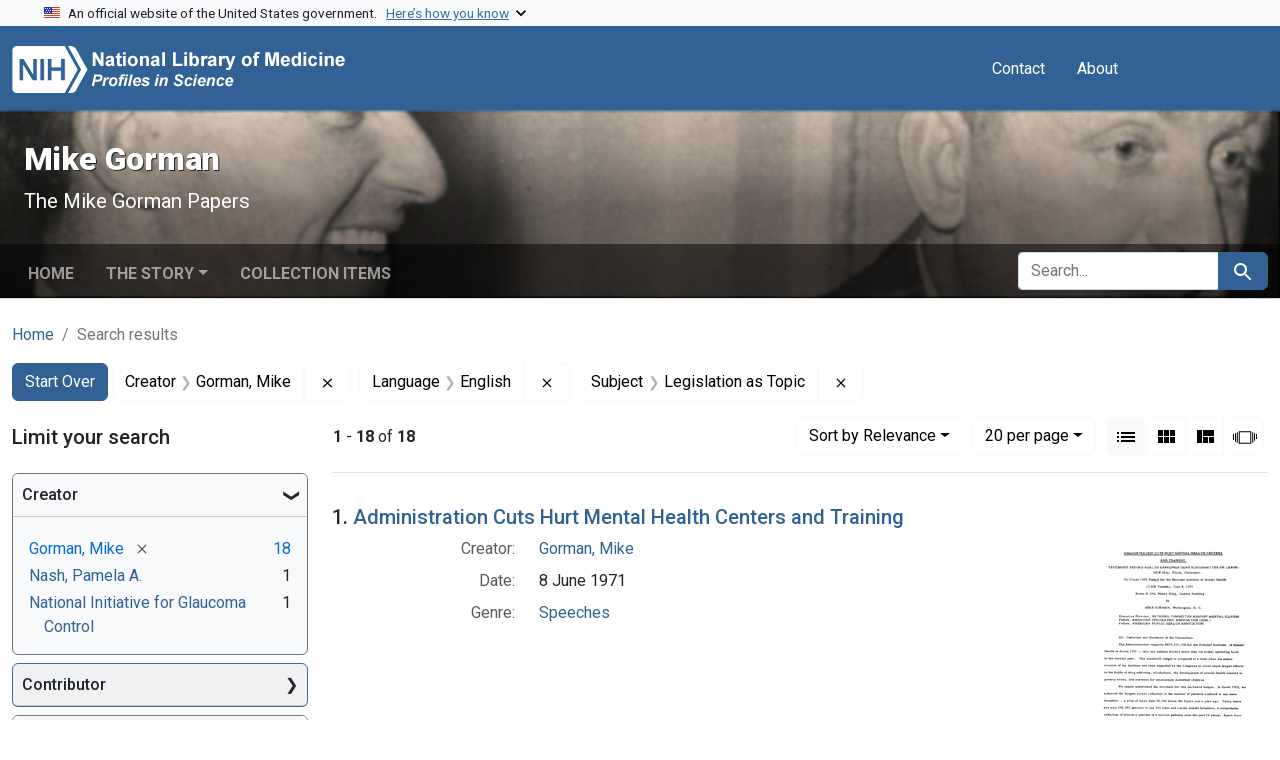

--- FILE ---
content_type: text/html; charset=utf-8
request_url: https://profiles.nlm.nih.gov/spotlight/tg/catalog?f%5Breadonly_creator_ssim%5D%5B%5D=Gorman%2C+Mike&f%5Breadonly_language_ssim%5D%5B%5D=English&f%5Breadonly_subject_ssim%5D%5B%5D=Legislation+as+Topic&per_page=20&search_field=all_fields&sort=relevance&view=list
body_size: 99419
content:

<!DOCTYPE html>
<html class="no-js" lang="en">
  <head>
    <meta charset="utf-8">
    <meta http-equiv="Content-Type" content="text/html; charset=utf-8">
    <meta name="viewport" content="width=device-width, initial-scale=1, shrink-to-fit=no">
    
    <title>Creator: Gorman, Mike / Language: English / Subject: Legislation as Topic - Mike Gorman - Profiles in Science Search Results</title>
    <link href="https://profiles.nlm.nih.gov/spotlight/tg/catalog/opensearch.xml" title="Creator: Gorman, Mike / Language: English / Subject: Legislation as Topic - Mike Gorman - Profiles in Science Search Results" type="application/opensearchdescription+xml" rel="search"/>
    <link rel="icon" type="image/x-icon" href="/assets/favicon-b8c01de62c74f0e46699ba411684c7102e20d583c37508a74752f5a737bd2a5c.ico" />
      <link rel="stylesheet" href="/assets/application-e3a6d6facba95d3c66eccd66ad0e2258ef520c85c529034ddb865830732f8264.css" />
    <script src="/assets/application-251feed19a2c17514b579c84da06ae0cbd7b0e9b658a43f3bb85a75d378a463e.js"></script>
    <meta name="csrf-param" content="authenticity_token" />
<meta name="csrf-token" content="PjBEG3jRWWP2hZ1tZaLLSeutsZnfr0wRbbjTMsTmaxLq1KnNaVjSPsQJw-Vo1gzCTV29BBDeU7p3xbfXVV-KAA" />
      <meta name="blacklight-search-storage" content="server">
  <meta name="totalResults" content="18" />
<meta name="startIndex" content="0" />
<meta name="itemsPerPage" content="20" />

  <link rel="alternate" type="application/rss+xml" title="RSS for results" href="/spotlight/tg/catalog.rss?f%5Breadonly_creator_ssim%5D%5B%5D=Gorman%2C+Mike&amp;f%5Breadonly_language_ssim%5D%5B%5D=English&amp;f%5Breadonly_subject_ssim%5D%5B%5D=Legislation+as+Topic&amp;per_page=20&amp;search_field=all_fields&amp;sort=relevance&amp;view=list" />
  <link rel="alternate" type="application/atom+xml" title="Atom for results" href="/spotlight/tg/catalog.atom?f%5Breadonly_creator_ssim%5D%5B%5D=Gorman%2C+Mike&amp;f%5Breadonly_language_ssim%5D%5B%5D=English&amp;f%5Breadonly_subject_ssim%5D%5B%5D=Legislation+as+Topic&amp;per_page=20&amp;search_field=all_fields&amp;sort=relevance&amp;view=list" />
  <link rel="alternate" type="application/json" title="JSON" href="/spotlight/tg/catalog.json?f%5Breadonly_creator_ssim%5D%5B%5D=Gorman%2C+Mike&amp;f%5Breadonly_language_ssim%5D%5B%5D=English&amp;f%5Breadonly_subject_ssim%5D%5B%5D=Legislation+as+Topic&amp;per_page=20&amp;search_field=all_fields&amp;sort=relevance&amp;view=list" />

    
    <meta name="twitter:card" />
    
    <script>
//<![CDATA[
Spotlight.sirTrevorIcon = '/assets/spotlight/blocks/sir-trevor-icons-25cf56976d7d83fca7e0704a1f932a4eba86a1057fd45563d1d579f9b3c4f84b.svg'
//]]>
</script>
    
    
  <!-- Google Tag Manager -->
  <script>(function(w,d,s,l,i){w[l]=w[l]||[];w[l].push({'gtm.start': new Date().getTime(),event:'gtm.js'});var f=d.getElementsByTagName(s)[0], j=d.createElement(s),dl=l!='dataLayer'?'&l='+l:'';j.async=true;j.src='//www.googletagmanager.com/gtm.js?id='+i+dl;f.parentNode.insertBefore(j,f);})(window,document,'script','dataLayer','GTM-MT6MLL');</script>
  <!-- End Google Tag Manager -->
	
  </head>
  <body class="blacklight-catalog blacklight-catalog-index">
  <!-- Google Tag Manager -->
  <noscript><iframe src="//www.googletagmanager.com/ns.html?id=GTM-MT6MLL" height="0" width="0" style="display:none;visibility:hidden" title="googletagmanager"></iframe></noscript>
  <!-- End Google Tag Manager -->
    
    <div id="skip-link">
        <a class="btn btn-link bg-light sr-only sr-only-focusable visually-hidden-focusable" href="#search_field">Skip to search</a>
      <a class="btn btn-link bg-light sr-only sr-only-focusable visually-hidden-focusable" href="#main-container">Skip to main content</a>
        <a class="d-inline-flex py-2 px-3" href="#documents">Skip to first result</a>

    </div>

    <section class="govt-banner">
  <div class="container-fluid bg-secondary">
    <div class="container">
      <div class="accordion" id="uswdsbanner">
        <div class="accordion-item">
          <h2 class="accordion-header mb-0" id="headingOne">
            <button class="accordion-button shadow-none collapsed" type="button" data-bs-toggle="collapse" data-bs-target="#collapseOne" aria-expanded="true" aria-controls="collapseOne">
              <small> An official website of the United States government. &nbsp; <span class="bluelink">Here’s how you know</span></small>
            </button>
          </h2>
          <div id="collapseOne" class="accordion-collapse collapse" aria-labelledby="headingOne" data-bs-parent="#uswdsbanner">
            <div class="accordion-body">
              <div class="row">
                <div class="col-lg-6 col-md-12 col-12">
                  <p>
                    <img src="/images/icon-dot-gov.svg" class="img-fluid float-start pe-2 pb-4" alt="Govt building">
                    <strong>Official websites use .gov</strong>
                    <br> A <strong>.gov </strong>website belongs to an official government organization in the United States.
                  </p>
                </div>
                <div class="col-lg-6 col-md-12 col-12">
                  <p>
                    <img src="/images/icon-https.svg" class="img-fluid float-start pe-2 pb-4" alt="Secure accsess">
                    <strong>Secure .gov websites use HTTPS</strong>
                    <br> A <strong>lock ( <span class="icon-lock">
                        <svg xmlns="http://www.w3.org/2000/svg" width="14" height="16" viewBox="0 0 52 64" class="usa-banner__lock-image" role="img" aria-labelledby="banner-lock-title-default banner-lock-description-default" focusable="false">
                          <title id="banner-lock-title-default">Lock</title>
                          <desc id="banner-lock-description-default">A locked padlock</desc>
                          <path fill="#000000" fill-rule="evenodd" d="M26 0c10.493 0 19 8.507 19 19v9h3a4 4 0 0 1 4 4v28a4 4 0 0 1-4 4H4a4 4 0 0 1-4-4V32a4 4 0 0 1 4-4h3v-9C7 8.507 15.507 0 26 0zm0 8c-5.979 0-10.843 4.77-10.996 10.712L15 19v9h22v-9c0-6.075-4.925-11-11-11z" />
                        </svg>
                      </span> ) </strong> or <strong>https://</strong> means you’ve safely connected to the .gov website. Share sensitive information only on official, secure websites.
                  </p>
                </div>
              </div>
            </div>
          </div>
        </div>
      </div>
    </div>
  </div>
</section>
<nav class="navbar navbar-expand-md navbar-dark bg-primary topbar" role="navigation" aria-label="Utilities">
  <div class="container">
    <a class="navbar-brand" href="/">
      <img alt="NLM Profiles in Science logo" role="presentation" src="/assets/logo-1e2d70aea9c4abfa0c56be4597b0c7f604ffb862bd0510d8857ad1edcb70e818.png" />
</a>    <button class="navbar-toggler navbar-toggler-right" type="button" data-bs-toggle="collapse" data-bs-target="#user-util-collapse" aria-controls="user-util-collapse" aria-expanded="false" aria-label="Toggle navigation">
      <span class="navbar-toggler-icon"></span>
    </button>

    <div class="col-lg-5 col-md-7">
      
    </div>
  
    <div class="collapse navbar-collapse justify-content-md-end" id="user-util-collapse">
      
  <ul class="navbar-nav mr-auto me-auto">
      
    <li class="nav-item nav-link"><a class="nav-link" href="/contact">Contact</a>
</li>

    <li class="nav-item nav-link"> <a class="nav-link" href="/about">About</a></li>

  </ul>

<ul class="navbar-nav">
  
    <li class="nav-item">
      <!-- Intentionally left blank to hide sign in link -->
    </li>
</ul>

    </div>
  </div>
</nav>

    

<header class="masthead image-masthead ">
    <span class='background-container' style="background-image: url('https://iiif.nlm.nih.gov/iiif/2/nlm:nlmuid-101743403X123-img/846,658,3538,354/1800,180/0/default.jpg')"></span>
    <span class='background-container-gradient'></span>

  

  <div class="container site-title-container">
    <div class="site-title-wrapper">
        <h1 class="site-title h2">
          Mike Gorman
        </h1>
          <small>The Mike Gorman Papers</small>
    </div>
  </div>

      <div id="exhibit-navbar" class="exhibit-navbar navbar navbar-light navbar-expand-md" role="navigation" aria-label="Exhibit navigation">
  <div class="container flex-column flex-md-row">

    <ul class="navbar-nav mr-auto me-auto">
      <li class="nav-item "><a class="nav-link" href="/spotlight/tg">Home</a></li>
            <li class="nav-item dropdown">
      <a href="#" class="nav-link dropdown-toggle" data-toggle="dropdown" data-bs-toggle="dropdown">The Story</a>
      <ul class="dropdown-menu">
          <li><a class="dropdown-item" href="/spotlight/tg/feature/biographical-overview">Biographical Overview</a></li>
          <li><a class="dropdown-item" href="/spotlight/tg/feature/crusader">From Journalist to Crusader: Exposing the &quot;Snake Pits&quot; in Oklahoma and Beyond, 1946-1953</a></li>
          <li><a class="dropdown-item" href="/spotlight/tg/feature/activist">A Full-time Activist: The National Committee Against Mental Illness, 1953-1963</a></li>
          <li><a class="dropdown-item" href="/spotlight/tg/feature/mental">Continuing the Mental Health Crusade, 1964-1973</a></li>
          <li><a class="dropdown-item" href="/spotlight/tg/feature/campaigns">New Campaigns: Fighting High Blood Pressure and Glaucoma, 1973-1988</a></li>
          <li><a class="dropdown-item" href="/spotlight/tg/feature/additional-resources">Additional Resources</a></li>
      </ul>
    </li>

          <li class="nav-item "><a class="nav-link" href="/spotlight/tg/browse">Collection Items</a></li>

        
    </ul>
      <div class="navbar-right navbar-nav exhibit-search-form mt-3 mt-md-0">
        
        <search>
  <form class="search-query-form" action="https://profiles.nlm.nih.gov/spotlight/tg/catalog" accept-charset="UTF-8" method="get">
    <input type="hidden" name="per_page" value="20" autocomplete="off" />
<input type="hidden" name="sort" value="relevance" autocomplete="off" />
<input type="hidden" name="view" value="list" autocomplete="off" />
<input type="hidden" name="exhibit_id" value="tg" autocomplete="off" />
<input type="hidden" name="f[readonly_creator_ssim][]" value="Gorman, Mike" autocomplete="off" />
<input type="hidden" name="f[readonly_language_ssim][]" value="English" autocomplete="off" />
<input type="hidden" name="f[readonly_subject_ssim][]" value="Legislation as Topic" autocomplete="off" />
    <div class="input-group">
      

        <input value="all_fields" autocomplete="off" type="hidden" name="search_field" id="search_field" />

      <label class="sr-only visually-hidden" for="q">search for</label>
        <input placeholder="Search..." class="search-q q form-control rounded-left rounded-start" aria-label="search for" type="search" name="q" id="q" />

      
      <button class="btn btn-primary search-btn" type="submit" id="search"><span class="visually-hidden-sm me-sm-1 submit-search-text">Search</span><span class="blacklight-icons blacklight-icons-search"><svg xmlns="http://www.w3.org/2000/svg" fill="currentColor" aria-hidden="true" width="24" height="24" viewBox="0 0 24 24">
  <path fill="none" d="M0 0h24v24H0V0z"/><path d="M15.5 14h-.79l-.28-.27C15.41 12.59 16 11.11 16 9.5 16 5.91 13.09 3 9.5 3S3 5.91 3 9.5 5.91 16 9.5 16c1.61 0 3.09-.59 4.23-1.57l.27.28v.79l5 4.99L20.49 19l-4.99-5zm-6 0C7.01 14 5 11.99 5 9.5S7.01 5 9.5 5 14 7.01 14 9.5 11.99 14 9.5 14z"/>
</svg>
</span></button>
    </div>
</form>
</search>

      </div>
  </div>
</div>



</header>

<div class="container breadcrumbs-container" role="navigation" aria-label="Breadcrumb">
  <div class="row">
    <div class="col-md-12">
      <nav>
        <ul class="breadcrumb list-unstyled d-flex">
          <li class="breadcrumb-item ">
              <a href="/spotlight/tg">Home</a>
          </li>
          <li class="breadcrumb-item active">
              Search results
          </li>
        </ul>
      </nav>
    </div>
  </div>
</div>


    

    <main id="main-container" class="container" role="main" aria-label="Main content">
        <!-- If there is only one search result, redirect to the resource page -->

<h1 class="sr-only visually-hidden top-content-title">Search</h1>

  <div id="appliedParams" class="clearfix constraints-container">
    <h2 class="sr-only visually-hidden">Search Constraints</h2>

  <a class="catalog_startOverLink btn btn-primary" href="/spotlight/tg/catalog">Start Over</a>

    <span class="constraints-label sr-only visually-hidden">You searched for:</span>
    

    <span class="btn-group applied-filter constraint filter filter-readonly_creator_ssim">
  <span class="constraint-value btn btn-outline-secondary">
      <span class="filter-name">Creator</span>
      <span class="filter-value" title="Gorman, Mike">Gorman, Mike</span>
  </span>
    <a class="btn btn-outline-secondary remove" href="https://profiles.nlm.nih.gov/spotlight/tg/catalog?f%5Breadonly_language_ssim%5D%5B%5D=English&amp;f%5Breadonly_subject_ssim%5D%5B%5D=Legislation+as+Topic&amp;per_page=20&amp;search_field=all_fields&amp;sort=relevance&amp;view=list">
      <span class="blacklight-icons blacklight-icons-remove"><svg xmlns="http://www.w3.org/2000/svg" width="16" height="16" fill="currentColor" class="bi bi-x fs-4" viewBox="0 0 16 16">
  <path d="M4.646 4.646a.5.5 0 0 1 .708 0L8 7.293l2.646-2.647a.5.5 0 0 1 .708.708L8.707 8l2.647 2.646a.5.5 0 0 1-.708.708L8 8.707l-2.646 2.647a.5.5 0 0 1-.708-.708L7.293 8 4.646 5.354a.5.5 0 0 1 0-.708"/>
</svg>
</span>
      <span class="sr-only visually-hidden">Remove constraint Creator: Gorman, Mike</span>
</a></span>

<span class="btn-group applied-filter constraint filter filter-readonly_language_ssim">
  <span class="constraint-value btn btn-outline-secondary">
      <span class="filter-name">Language</span>
      <span class="filter-value" title="English">English</span>
  </span>
    <a class="btn btn-outline-secondary remove" href="https://profiles.nlm.nih.gov/spotlight/tg/catalog?f%5Breadonly_creator_ssim%5D%5B%5D=Gorman%2C+Mike&amp;f%5Breadonly_subject_ssim%5D%5B%5D=Legislation+as+Topic&amp;per_page=20&amp;search_field=all_fields&amp;sort=relevance&amp;view=list">
      <span class="blacklight-icons blacklight-icons-remove"><svg xmlns="http://www.w3.org/2000/svg" width="16" height="16" fill="currentColor" class="bi bi-x fs-4" viewBox="0 0 16 16">
  <path d="M4.646 4.646a.5.5 0 0 1 .708 0L8 7.293l2.646-2.647a.5.5 0 0 1 .708.708L8.707 8l2.647 2.646a.5.5 0 0 1-.708.708L8 8.707l-2.646 2.647a.5.5 0 0 1-.708-.708L7.293 8 4.646 5.354a.5.5 0 0 1 0-.708"/>
</svg>
</span>
      <span class="sr-only visually-hidden">Remove constraint Language: English</span>
</a></span>

<span class="btn-group applied-filter constraint filter filter-readonly_subject_ssim">
  <span class="constraint-value btn btn-outline-secondary">
      <span class="filter-name">Subject</span>
      <span class="filter-value" title="Legislation as Topic">Legislation as Topic</span>
  </span>
    <a class="btn btn-outline-secondary remove" href="https://profiles.nlm.nih.gov/spotlight/tg/catalog?f%5Breadonly_creator_ssim%5D%5B%5D=Gorman%2C+Mike&amp;f%5Breadonly_language_ssim%5D%5B%5D=English&amp;per_page=20&amp;search_field=all_fields&amp;sort=relevance&amp;view=list">
      <span class="blacklight-icons blacklight-icons-remove"><svg xmlns="http://www.w3.org/2000/svg" width="16" height="16" fill="currentColor" class="bi bi-x fs-4" viewBox="0 0 16 16">
  <path d="M4.646 4.646a.5.5 0 0 1 .708 0L8 7.293l2.646-2.647a.5.5 0 0 1 .708.708L8.707 8l2.647 2.646a.5.5 0 0 1-.708.708L8 8.707l-2.646 2.647a.5.5 0 0 1-.708-.708L7.293 8 4.646 5.354a.5.5 0 0 1 0-.708"/>
</svg>
</span>
      <span class="sr-only visually-hidden">Remove constraint Subject: Legislation as Topic</span>
</a></span>



</div>



      <div class="row">
  <div class="col-md-12">
    <div id="main-flashes" class="">
      <div class="flash_messages">
    
    
    
    
</div>

    </div>
  </div>
</div>


      <div class="row">
        
    <section id="content" class="col-lg-9 order-last" aria-label="Search Results">
      
  





<div id="sortAndPerPage" class="sort-pagination d-md-flex justify-content-between" role="navigation" aria-label="Results navigation">
  <nav class="paginate-section">
      <div class="page-links">
      <span class="page-entries">
        <strong>1</strong> - <strong>18</strong> of <strong>18</strong>
      </span>
    </div> 

</nav>

  <div class="search-widgets">
        <div id="sort-dropdown" class="btn-group sort-dropdown">
  <button name="button" type="submit" class="btn btn-outline-secondary dropdown-toggle" aria-expanded="false" data-toggle="dropdown" data-bs-toggle="dropdown">Sort<span class="d-none d-sm-inline"> by Relevance</span><span class="caret"></span></button>

  <div class="dropdown-menu">
      <a class="dropdown-item active" aria-current="page" href="/spotlight/tg/catalog?f%5Breadonly_creator_ssim%5D%5B%5D=Gorman%2C+Mike&amp;f%5Breadonly_language_ssim%5D%5B%5D=English&amp;f%5Breadonly_subject_ssim%5D%5B%5D=Legislation+as+Topic&amp;per_page=20&amp;search_field=all_fields&amp;sort=relevance&amp;view=list">Relevance</a>
      <a class="dropdown-item " href="/spotlight/tg/catalog?f%5Breadonly_creator_ssim%5D%5B%5D=Gorman%2C+Mike&amp;f%5Breadonly_language_ssim%5D%5B%5D=English&amp;f%5Breadonly_subject_ssim%5D%5B%5D=Legislation+as+Topic&amp;per_page=20&amp;search_field=all_fields&amp;sort=readonly_title_ssim+asc&amp;view=list">Title (A-Z)</a>
      <a class="dropdown-item " href="/spotlight/tg/catalog?f%5Breadonly_creator_ssim%5D%5B%5D=Gorman%2C+Mike&amp;f%5Breadonly_language_ssim%5D%5B%5D=English&amp;f%5Breadonly_subject_ssim%5D%5B%5D=Legislation+as+Topic&amp;per_page=20&amp;search_field=all_fields&amp;sort=readonly_title_ssim+desc&amp;view=list">Title (Z-A)</a>
      <a class="dropdown-item " href="/spotlight/tg/catalog?f%5Breadonly_creator_ssim%5D%5B%5D=Gorman%2C+Mike&amp;f%5Breadonly_language_ssim%5D%5B%5D=English&amp;f%5Breadonly_subject_ssim%5D%5B%5D=Legislation+as+Topic&amp;per_page=20&amp;search_field=all_fields&amp;sort=readonly_date-yyyymmdd_ssim+asc&amp;view=list">Date (oldest to newest)</a>
      <a class="dropdown-item " href="/spotlight/tg/catalog?f%5Breadonly_creator_ssim%5D%5B%5D=Gorman%2C+Mike&amp;f%5Breadonly_language_ssim%5D%5B%5D=English&amp;f%5Breadonly_subject_ssim%5D%5B%5D=Legislation+as+Topic&amp;per_page=20&amp;search_field=all_fields&amp;sort=readonly_date-yyyymmdd_ssim+desc&amp;view=list">Date (newest to oldest)</a>
  </div>
</div>



      <span class="sr-only visually-hidden">Number of results to display per page</span>
<div id="per_page-dropdown" class="btn-group per_page-dropdown">
  <button name="button" type="submit" class="btn btn-outline-secondary dropdown-toggle" aria-expanded="false" data-toggle="dropdown" data-bs-toggle="dropdown">20<span class="sr-only visually-hidden"> per page</span><span class="d-none d-sm-inline"> per page</span><span class="caret"></span></button>

  <div class="dropdown-menu">
      <a class="dropdown-item " href="/spotlight/tg/catalog?f%5Breadonly_creator_ssim%5D%5B%5D=Gorman%2C+Mike&amp;f%5Breadonly_language_ssim%5D%5B%5D=English&amp;f%5Breadonly_subject_ssim%5D%5B%5D=Legislation+as+Topic&amp;per_page=10&amp;search_field=all_fields&amp;sort=relevance&amp;view=list">10<span class="sr-only visually-hidden"> per page</span></a>
      <a class="dropdown-item active" aria-current="page" href="/spotlight/tg/catalog?f%5Breadonly_creator_ssim%5D%5B%5D=Gorman%2C+Mike&amp;f%5Breadonly_language_ssim%5D%5B%5D=English&amp;f%5Breadonly_subject_ssim%5D%5B%5D=Legislation+as+Topic&amp;per_page=20&amp;search_field=all_fields&amp;sort=relevance&amp;view=list">20<span class="sr-only visually-hidden"> per page</span></a>
      <a class="dropdown-item " href="/spotlight/tg/catalog?f%5Breadonly_creator_ssim%5D%5B%5D=Gorman%2C+Mike&amp;f%5Breadonly_language_ssim%5D%5B%5D=English&amp;f%5Breadonly_subject_ssim%5D%5B%5D=Legislation+as+Topic&amp;per_page=50&amp;search_field=all_fields&amp;sort=relevance&amp;view=list">50<span class="sr-only visually-hidden"> per page</span></a>
      <a class="dropdown-item " href="/spotlight/tg/catalog?f%5Breadonly_creator_ssim%5D%5B%5D=Gorman%2C+Mike&amp;f%5Breadonly_language_ssim%5D%5B%5D=English&amp;f%5Breadonly_subject_ssim%5D%5B%5D=Legislation+as+Topic&amp;per_page=100&amp;search_field=all_fields&amp;sort=relevance&amp;view=list">100<span class="sr-only visually-hidden"> per page</span></a>
  </div>
</div>



      <div class="view-type">
  <span class="sr-only visually-hidden">View results as: </span>
  <div class="view-type-group btn-group">
      <a title="List" aria-current="true" class="btn btn-outline-secondary btn-icon view-type-list active" href="/spotlight/tg/catalog?f%5Breadonly_creator_ssim%5D%5B%5D=Gorman%2C+Mike&amp;f%5Breadonly_language_ssim%5D%5B%5D=English&amp;f%5Breadonly_subject_ssim%5D%5B%5D=Legislation+as+Topic&amp;per_page=20&amp;search_field=all_fields&amp;sort=relevance&amp;view=list">
  <span class="blacklight-icons blacklight-icons-list"><svg xmlns="http://www.w3.org/2000/svg" fill="currentColor" aria-hidden="true" width="24" height="24" viewBox="0 0 24 24">
  <path d="M3 13h2v-2H3v2zm0 4h2v-2H3v2zm0-8h2V7H3v2zm4 4h14v-2H7v2zm0 4h14v-2H7v2zM7 7v2h14V7H7z"/><path d="M0 0h24v24H0z" fill="none"/>
</svg>
</span>
  <span class="caption">List</span>
</a>
      <a title="Gallery" class="btn btn-outline-secondary btn-icon view-type-gallery " href="/spotlight/tg/catalog?f%5Breadonly_creator_ssim%5D%5B%5D=Gorman%2C+Mike&amp;f%5Breadonly_language_ssim%5D%5B%5D=English&amp;f%5Breadonly_subject_ssim%5D%5B%5D=Legislation+as+Topic&amp;per_page=20&amp;search_field=all_fields&amp;sort=relevance&amp;view=gallery">
  <span class="blacklight-icons blacklight-icons-gallery"><svg xmlns="http://www.w3.org/2000/svg" fill="currentColor" width="24" height="24" viewBox="0 0 24 24">
  <path fill="none" d="M0 0h24v24H0V0z"/><path d="M4 11h5V5H4v6zm0 7h5v-6H4v6zm6 0h5v-6h-5v6zm6 0h5v-6h-5v6zm-6-7h5V5h-5v6zm6-6v6h5V5h-5z"/>
</svg>
</span>
  <span class="caption">Gallery</span>
</a>
      <a title="Masonry" class="btn btn-outline-secondary btn-icon view-type-masonry " href="/spotlight/tg/catalog?f%5Breadonly_creator_ssim%5D%5B%5D=Gorman%2C+Mike&amp;f%5Breadonly_language_ssim%5D%5B%5D=English&amp;f%5Breadonly_subject_ssim%5D%5B%5D=Legislation+as+Topic&amp;per_page=20&amp;search_field=all_fields&amp;sort=relevance&amp;view=masonry">
  <span class="blacklight-icons blacklight-icons-masonry"><svg xmlns="http://www.w3.org/2000/svg" fill="currentColor" width="24" height="24" viewBox="0 0 24 24">
  <path fill="none" d="M0 0h24v24H0V0z"/><path d="M10 18h5v-6h-5v6zm-6 0h5V5H4v13zm12 0h5v-6h-5v6zM10 5v6h11V5H10z"/>
</svg>
</span>
  <span class="caption">Masonry</span>
</a>
      <a title="Slideshow" class="btn btn-outline-secondary btn-icon view-type-slideshow " href="/spotlight/tg/catalog?f%5Breadonly_creator_ssim%5D%5B%5D=Gorman%2C+Mike&amp;f%5Breadonly_language_ssim%5D%5B%5D=English&amp;f%5Breadonly_subject_ssim%5D%5B%5D=Legislation+as+Topic&amp;per_page=20&amp;search_field=all_fields&amp;sort=relevance&amp;view=slideshow">
  <span class="blacklight-icons blacklight-icons-slideshow"><svg xmlns="http://www.w3.org/2000/svg" fill="currentColor" width="24" height="24" viewBox="0 0 25 24">
  <path d="m1 9v6h-1v-6zm6-3h12v13h-13v-13zm11 1h-11v11h11zm-13 0v11h-1v-11zm-2 1v9h-1v-9zm18-1v11h-1v-11zm2 1v8h-1v-8zm2 1v5h-1v-5z"/>
</svg>
</span>
  <span class="caption">Slideshow</span>
</a>
  </div>
</div>


</div>
</div>


<h2 class="sr-only visually-hidden">Search Results</h2>

  <div id="documents" class="documents-list">
  <article data-document-id="nlm-nlmuid-101743403x50-doc" data-document-counter="1" itemscope="itemscope" itemtype="http://schema.org/Thing" class="  document document-position-1">
  
    <div class="document-main-section">
      <header class="documentHeader row">
  <h3 class="index_title document-title-heading col">

    <span class="document-counter">1. </span><a data-context-href="/catalog/nlm:nlmuid-101743403X50-doc/track?counter=1&amp;document_id=nlm%3Anlmuid-101743403X50-doc&amp;per_page=20&amp;search_id=1014962451" data-context-method="post" data-turbo-prefetch="false" itemprop="name" href="/spotlight/tg/catalog/nlm:nlmuid-101743403X50-doc">Administration Cuts Hurt Mental Health Centers and Training</a>
</h3>
    
</header>

      <div class="container">
        <div class="row">
          <div class="col-10">
            
            
            
<dl class="document-metadata dl-invert row">    <dt class="blacklight-readonly_creator_tesim col-md-3">    Creator:
</dt>

    <dd class="col-md-9 blacklight-readonly_creator_tesim">    <a href="/spotlight/tg/catalog?f%5Breadonly_creator_ssim%5D%5B%5D=Gorman%2C+Mike">Gorman, Mike</a>
</dd>


    <dt class="blacklight-readonly_date_tesim col-md-3">    Date:
</dt>

    <dd class="col-md-9 blacklight-readonly_date_tesim">    8 June 1971
</dd>


    <dt class="blacklight-readonly_genre_tesim col-md-3">    Genre:
</dt>

    <dd class="col-md-9 blacklight-readonly_genre_tesim">    <a href="/spotlight/tg/catalog?f%5Breadonly_genre_ssim%5D%5B%5D=Speeches">Speeches</a>
</dd>


</dl>

          </div>
          <div class="col-2">
            <div class="float-end">
  <div class="document-thumbnail">
    <a data-context-href="/catalog/nlm:nlmuid-101743403X50-doc/track?counter=1&amp;document_id=nlm%3Anlmuid-101743403X50-doc&amp;per_page=20&amp;search_id=1014962451" data-context-method="post" data-turbo-prefetch="false" aria-hidden="true" tabindex="-1" href="/spotlight/tg/catalog/nlm:nlmuid-101743403X50-doc"><img alt="nlm:nlmuid-101743403X50-doc" src="https://collections.nlm.nih.gov/preview/nlm:nlmuid-101743403X50-doc" /></a>
  </div>
</div>
          </div>
        </div>
      </div>
    </div>
  
</article><article data-document-id="nlm-nlmuid-101743403x51-doc" data-document-counter="2" itemscope="itemscope" itemtype="http://schema.org/Thing" class="  document document-position-2">
  
    <div class="document-main-section">
      <header class="documentHeader row">
  <h3 class="index_title document-title-heading col">

    <span class="document-counter">2. </span><a data-context-href="/catalog/nlm:nlmuid-101743403X51-doc/track?counter=2&amp;document_id=nlm%3Anlmuid-101743403X51-doc&amp;per_page=20&amp;search_id=1014962451" data-context-method="post" data-turbo-prefetch="false" itemprop="name" href="/spotlight/tg/catalog/nlm:nlmuid-101743403X51-doc">Alcoholism--the Most Neglected Health Problem in America</a>
</h3>
    
</header>

      <div class="container">
        <div class="row">
          <div class="col-10">
            
            
            
<dl class="document-metadata dl-invert row">    <dt class="blacklight-readonly_creator_tesim col-md-3">    Creator:
</dt>

    <dd class="col-md-9 blacklight-readonly_creator_tesim">    <a href="/spotlight/tg/catalog?f%5Breadonly_creator_ssim%5D%5B%5D=Gorman%2C+Mike">Gorman, Mike</a>
</dd>


    <dt class="blacklight-readonly_date_tesim col-md-3">    Date:
</dt>

    <dd class="col-md-9 blacklight-readonly_date_tesim">    25 July 1973
</dd>


    <dt class="blacklight-readonly_genre_tesim col-md-3">    Genre:
</dt>

    <dd class="col-md-9 blacklight-readonly_genre_tesim">    <a href="/spotlight/tg/catalog?f%5Breadonly_genre_ssim%5D%5B%5D=Speeches">Speeches</a>
</dd>


</dl>

          </div>
          <div class="col-2">
            <div class="float-end">
  <div class="document-thumbnail">
    <a data-context-href="/catalog/nlm:nlmuid-101743403X51-doc/track?counter=2&amp;document_id=nlm%3Anlmuid-101743403X51-doc&amp;per_page=20&amp;search_id=1014962451" data-context-method="post" data-turbo-prefetch="false" aria-hidden="true" tabindex="-1" href="/spotlight/tg/catalog/nlm:nlmuid-101743403X51-doc"><img alt="nlm:nlmuid-101743403X51-doc" src="https://collections.nlm.nih.gov/preview/nlm:nlmuid-101743403X51-doc" /></a>
  </div>
</div>
          </div>
        </div>
      </div>
    </div>
  
</article><article data-document-id="nlm-nlmuid-101743403x52-doc" data-document-counter="3" itemscope="itemscope" itemtype="http://schema.org/Thing" class="  document document-position-3">
  
    <div class="document-main-section">
      <header class="documentHeader row">
  <h3 class="index_title document-title-heading col">

    <span class="document-counter">3. </span><a data-context-href="/catalog/nlm:nlmuid-101743403X52-doc/track?counter=3&amp;document_id=nlm%3Anlmuid-101743403X52-doc&amp;per_page=20&amp;search_id=1014962451" data-context-method="post" data-turbo-prefetch="false" itemprop="name" href="/spotlight/tg/catalog/nlm:nlmuid-101743403X52-doc">The Legislative Process: Mechanics and Procedures</a>
</h3>
    
</header>

      <div class="container">
        <div class="row">
          <div class="col-10">
            
            
            
<dl class="document-metadata dl-invert row">    <dt class="blacklight-readonly_creator_tesim col-md-3">    Creator:
</dt>

    <dd class="col-md-9 blacklight-readonly_creator_tesim">    <a href="/spotlight/tg/catalog?f%5Breadonly_creator_ssim%5D%5B%5D=Gorman%2C+Mike">Gorman, Mike</a>
</dd>


    <dt class="blacklight-readonly_date_tesim col-md-3">    Date:
</dt>

    <dd class="col-md-9 blacklight-readonly_date_tesim">    30 April 1974
</dd>


    <dt class="blacklight-readonly_genre_tesim col-md-3">    Genre:
</dt>

    <dd class="col-md-9 blacklight-readonly_genre_tesim">    <a href="/spotlight/tg/catalog?f%5Breadonly_genre_ssim%5D%5B%5D=Speeches">Speeches</a>
</dd>


</dl>

          </div>
          <div class="col-2">
            <div class="float-end">
  <div class="document-thumbnail">
    <a data-context-href="/catalog/nlm:nlmuid-101743403X52-doc/track?counter=3&amp;document_id=nlm%3Anlmuid-101743403X52-doc&amp;per_page=20&amp;search_id=1014962451" data-context-method="post" data-turbo-prefetch="false" aria-hidden="true" tabindex="-1" href="/spotlight/tg/catalog/nlm:nlmuid-101743403X52-doc"><img alt="nlm:nlmuid-101743403X52-doc" src="https://collections.nlm.nih.gov/preview/nlm:nlmuid-101743403X52-doc" /></a>
  </div>
</div>
          </div>
        </div>
      </div>
    </div>
  
</article><article data-document-id="nlm-nlmuid-101743403x90-doc" data-document-counter="4" itemscope="itemscope" itemtype="http://schema.org/Thing" class="  document document-position-4">
  
    <div class="document-main-section">
      <header class="documentHeader row">
  <h3 class="index_title document-title-heading col">

    <span class="document-counter">4. </span><a data-context-href="/catalog/nlm:nlmuid-101743403X90-doc/track?counter=4&amp;document_id=nlm%3Anlmuid-101743403X90-doc&amp;per_page=20&amp;search_id=1014962451" data-context-method="post" data-turbo-prefetch="false" itemprop="name" href="/spotlight/tg/catalog/nlm:nlmuid-101743403X90-doc">Memorandum from Mike Gorman to the National Committee Against Mental Illness</a>
</h3>
    
</header>

      <div class="container">
        <div class="row">
          <div class="col-10">
            
            
            
<dl class="document-metadata dl-invert row">    <dt class="blacklight-readonly_creator_tesim col-md-3">    Creator:
</dt>

    <dd class="col-md-9 blacklight-readonly_creator_tesim">    <a href="/spotlight/tg/catalog?f%5Breadonly_creator_ssim%5D%5B%5D=Gorman%2C+Mike">Gorman, Mike</a>
</dd>


    <dt class="blacklight-readonly_date_tesim col-md-3">    Date:
</dt>

    <dd class="col-md-9 blacklight-readonly_date_tesim">    28 July 1958
</dd>


    <dt class="blacklight-readonly_genre_tesim col-md-3">    Genre:
</dt>

    <dd class="col-md-9 blacklight-readonly_genre_tesim">    <a href="/spotlight/tg/catalog?f%5Breadonly_genre_ssim%5D%5B%5D=Memorandums">Memorandums</a><br/><a href="/spotlight/tg/catalog?f%5Breadonly_genre_ssim%5D%5B%5D=Summaries">Summaries</a>
</dd>


</dl>

          </div>
          <div class="col-2">
            <div class="float-end">
  <div class="document-thumbnail">
    <a data-context-href="/catalog/nlm:nlmuid-101743403X90-doc/track?counter=4&amp;document_id=nlm%3Anlmuid-101743403X90-doc&amp;per_page=20&amp;search_id=1014962451" data-context-method="post" data-turbo-prefetch="false" aria-hidden="true" tabindex="-1" href="/spotlight/tg/catalog/nlm:nlmuid-101743403X90-doc"><img alt="nlm:nlmuid-101743403X90-doc" src="https://collections.nlm.nih.gov/preview/nlm:nlmuid-101743403X90-doc" /></a>
  </div>
</div>
          </div>
        </div>
      </div>
    </div>
  
</article><article data-document-id="nlm-nlmuid-101743403x96-doc" data-document-counter="5" itemscope="itemscope" itemtype="http://schema.org/Thing" class="  document document-position-5">
  
    <div class="document-main-section">
      <header class="documentHeader row">
  <h3 class="index_title document-title-heading col">

    <span class="document-counter">5. </span><a data-context-href="/catalog/nlm:nlmuid-101743403X96-doc/track?counter=5&amp;document_id=nlm%3Anlmuid-101743403X96-doc&amp;per_page=20&amp;search_id=1014962451" data-context-method="post" data-turbo-prefetch="false" itemprop="name" href="/spotlight/tg/catalog/nlm:nlmuid-101743403X96-doc">Memorandum from Mike Gorman to the National Committee Against Mental Illness</a>
</h3>
    
</header>

      <div class="container">
        <div class="row">
          <div class="col-10">
            
            
            
<dl class="document-metadata dl-invert row">    <dt class="blacklight-readonly_creator_tesim col-md-3">    Creator:
</dt>

    <dd class="col-md-9 blacklight-readonly_creator_tesim">    <a href="/spotlight/tg/catalog?f%5Breadonly_creator_ssim%5D%5B%5D=Gorman%2C+Mike">Gorman, Mike</a>
</dd>


    <dt class="blacklight-readonly_date_tesim col-md-3">    Date:
</dt>

    <dd class="col-md-9 blacklight-readonly_date_tesim">    14 May 1969
</dd>


    <dt class="blacklight-readonly_genre_tesim col-md-3">    Genre:
</dt>

    <dd class="col-md-9 blacklight-readonly_genre_tesim">    <a href="/spotlight/tg/catalog?f%5Breadonly_genre_ssim%5D%5B%5D=Memorandums">Memorandums</a>
</dd>


</dl>

          </div>
          <div class="col-2">
            <div class="float-end">
  <div class="document-thumbnail">
    <a data-context-href="/catalog/nlm:nlmuid-101743403X96-doc/track?counter=5&amp;document_id=nlm%3Anlmuid-101743403X96-doc&amp;per_page=20&amp;search_id=1014962451" data-context-method="post" data-turbo-prefetch="false" aria-hidden="true" tabindex="-1" href="/spotlight/tg/catalog/nlm:nlmuid-101743403X96-doc"><img alt="nlm:nlmuid-101743403X96-doc" src="https://collections.nlm.nih.gov/preview/nlm:nlmuid-101743403X96-doc" /></a>
  </div>
</div>
          </div>
        </div>
      </div>
    </div>
  
</article><article data-document-id="nlm-nlmuid-101743403x95-doc" data-document-counter="6" itemscope="itemscope" itemtype="http://schema.org/Thing" class="  document document-position-6">
  
    <div class="document-main-section">
      <header class="documentHeader row">
  <h3 class="index_title document-title-heading col">

    <span class="document-counter">6. </span><a data-context-href="/catalog/nlm:nlmuid-101743403X95-doc/track?counter=6&amp;document_id=nlm%3Anlmuid-101743403X95-doc&amp;per_page=20&amp;search_id=1014962451" data-context-method="post" data-turbo-prefetch="false" itemprop="name" href="/spotlight/tg/catalog/nlm:nlmuid-101743403X95-doc">Reform from the Grass Roots: The Story of a People&#39;s Fight for the Mentally Ill (draft)</a>
</h3>
    
</header>

      <div class="container">
        <div class="row">
          <div class="col-10">
            
            
            
<dl class="document-metadata dl-invert row">    <dt class="blacklight-readonly_creator_tesim col-md-3">    Creator:
</dt>

    <dd class="col-md-9 blacklight-readonly_creator_tesim">    <a href="/spotlight/tg/catalog?f%5Breadonly_creator_ssim%5D%5B%5D=Gorman%2C+Mike">Gorman, Mike</a>
</dd>


    <dt class="blacklight-readonly_date_tesim col-md-3">    Date:
</dt>

    <dd class="col-md-9 blacklight-readonly_date_tesim">    [1948]
</dd>


    <dt class="blacklight-readonly_genre_tesim col-md-3">    Genre:
</dt>

    <dd class="col-md-9 blacklight-readonly_genre_tesim">    <a href="/spotlight/tg/catalog?f%5Breadonly_genre_ssim%5D%5B%5D=Monographs">Monographs</a><br/><a href="/spotlight/tg/catalog?f%5Breadonly_genre_ssim%5D%5B%5D=Drafts+%28documents%29">Drafts (documents)</a>
</dd>


</dl>

          </div>
          <div class="col-2">
            <div class="float-end">
  <div class="document-thumbnail">
    <a data-context-href="/catalog/nlm:nlmuid-101743403X95-doc/track?counter=6&amp;document_id=nlm%3Anlmuid-101743403X95-doc&amp;per_page=20&amp;search_id=1014962451" data-context-method="post" data-turbo-prefetch="false" aria-hidden="true" tabindex="-1" href="/spotlight/tg/catalog/nlm:nlmuid-101743403X95-doc"><img alt="nlm:nlmuid-101743403X95-doc" src="https://collections.nlm.nih.gov/preview/nlm:nlmuid-101743403X95-doc" /></a>
  </div>
</div>
          </div>
        </div>
      </div>
    </div>
  
</article><article data-document-id="nlm-nlmuid-101743403x99-doc" data-document-counter="7" itemscope="itemscope" itemtype="http://schema.org/Thing" class="  document document-position-7">
  
    <div class="document-main-section">
      <header class="documentHeader row">
  <h3 class="index_title document-title-heading col">

    <span class="document-counter">7. </span><a data-context-href="/catalog/nlm:nlmuid-101743403X99-doc/track?counter=7&amp;document_id=nlm%3Anlmuid-101743403X99-doc&amp;per_page=20&amp;search_id=1014962451" data-context-method="post" data-turbo-prefetch="false" itemprop="name" href="/spotlight/tg/catalog/nlm:nlmuid-101743403X99-doc">Every Other Bed (draft)</a>
</h3>
    
</header>

      <div class="container">
        <div class="row">
          <div class="col-10">
            
            
            
<dl class="document-metadata dl-invert row">    <dt class="blacklight-readonly_creator_tesim col-md-3">    Creator:
</dt>

    <dd class="col-md-9 blacklight-readonly_creator_tesim">    <a href="/spotlight/tg/catalog?f%5Breadonly_creator_ssim%5D%5B%5D=Gorman%2C+Mike">Gorman, Mike</a>
</dd>


    <dt class="blacklight-readonly_date_tesim col-md-3">    Date:
</dt>

    <dd class="col-md-9 blacklight-readonly_date_tesim">    1956
</dd>


    <dt class="blacklight-readonly_genre_tesim col-md-3">    Genre:
</dt>

    <dd class="col-md-9 blacklight-readonly_genre_tesim">    <a href="/spotlight/tg/catalog?f%5Breadonly_genre_ssim%5D%5B%5D=Drafts+%28documents%29">Drafts (documents)</a><br/><a href="/spotlight/tg/catalog?f%5Breadonly_genre_ssim%5D%5B%5D=Monographs">Monographs</a>
</dd>


</dl>

          </div>
          <div class="col-2">
            <div class="float-end">
  <div class="document-thumbnail">
    <a data-context-href="/catalog/nlm:nlmuid-101743403X99-doc/track?counter=7&amp;document_id=nlm%3Anlmuid-101743403X99-doc&amp;per_page=20&amp;search_id=1014962451" data-context-method="post" data-turbo-prefetch="false" aria-hidden="true" tabindex="-1" href="/spotlight/tg/catalog/nlm:nlmuid-101743403X99-doc"><img alt="nlm:nlmuid-101743403X99-doc" src="https://collections.nlm.nih.gov/preview/nlm:nlmuid-101743403X99-doc" /></a>
  </div>
</div>
          </div>
        </div>
      </div>
    </div>
  
</article><article data-document-id="nlm-nlmuid-101743403x98-doc" data-document-counter="8" itemscope="itemscope" itemtype="http://schema.org/Thing" class="  document document-position-8">
  
    <div class="document-main-section">
      <header class="documentHeader row">
  <h3 class="index_title document-title-heading col">

    <span class="document-counter">8. </span><a data-context-href="/catalog/nlm:nlmuid-101743403X98-doc/track?counter=8&amp;document_id=nlm%3Anlmuid-101743403X98-doc&amp;per_page=20&amp;search_id=1014962451" data-context-method="post" data-turbo-prefetch="false" itemprop="name" href="/spotlight/tg/catalog/nlm:nlmuid-101743403X98-doc">Introduction [to the Final Report of the Joint Commission on Mental Health of Children]</a>
</h3>
    
</header>

      <div class="container">
        <div class="row">
          <div class="col-10">
            
            
            
<dl class="document-metadata dl-invert row">    <dt class="blacklight-readonly_creator_tesim col-md-3">    Creator:
</dt>

    <dd class="col-md-9 blacklight-readonly_creator_tesim">    <a href="/spotlight/tg/catalog?f%5Breadonly_creator_ssim%5D%5B%5D=Gorman%2C+Mike">Gorman, Mike</a>
</dd>


    <dt class="blacklight-readonly_date_tesim col-md-3">    Date:
</dt>

    <dd class="col-md-9 blacklight-readonly_date_tesim">    October 1969
</dd>


    <dt class="blacklight-readonly_publisher_tesim col-md-3">    Publisher:
</dt>

    <dd class="col-md-9 blacklight-readonly_publisher_tesim">    <a href="/spotlight/tg/catalog?f%5Breadonly_publisher_ssim%5D%5B%5D=Joint+Commission+on+Mental+Health+of+Children">Joint Commission on Mental Health of Children</a>
</dd>


    <dt class="blacklight-readonly_genre_tesim col-md-3">    Genre:
</dt>

    <dd class="col-md-9 blacklight-readonly_genre_tesim">    <a href="/spotlight/tg/catalog?f%5Breadonly_genre_ssim%5D%5B%5D=Reports">Reports</a><br/><a href="/spotlight/tg/catalog?f%5Breadonly_genre_ssim%5D%5B%5D=Excerpts">Excerpts</a>
</dd>


</dl>

          </div>
          <div class="col-2">
            <div class="float-end">
  <div class="document-thumbnail">
    <a data-context-href="/catalog/nlm:nlmuid-101743403X98-doc/track?counter=8&amp;document_id=nlm%3Anlmuid-101743403X98-doc&amp;per_page=20&amp;search_id=1014962451" data-context-method="post" data-turbo-prefetch="false" aria-hidden="true" tabindex="-1" href="/spotlight/tg/catalog/nlm:nlmuid-101743403X98-doc"><img alt="nlm:nlmuid-101743403X98-doc" src="https://collections.nlm.nih.gov/preview/nlm:nlmuid-101743403X98-doc" /></a>
  </div>
</div>
          </div>
        </div>
      </div>
    </div>
  
</article><article data-document-id="nlm-nlmuid-101743403x97-doc" data-document-counter="9" itemscope="itemscope" itemtype="http://schema.org/Thing" class="  document document-position-9">
  
    <div class="document-main-section">
      <header class="documentHeader row">
  <h3 class="index_title document-title-heading col">

    <span class="document-counter">9. </span><a data-context-href="/catalog/nlm:nlmuid-101743403X97-doc/track?counter=9&amp;document_id=nlm%3Anlmuid-101743403X97-doc&amp;per_page=20&amp;search_id=1014962451" data-context-method="post" data-turbo-prefetch="false" itemprop="name" href="/spotlight/tg/catalog/nlm:nlmuid-101743403X97-doc">Introduction [to the Final Report of the Joint Commission on Mental Health of Children] (draft)</a>
</h3>
    
</header>

      <div class="container">
        <div class="row">
          <div class="col-10">
            
            
            
<dl class="document-metadata dl-invert row">    <dt class="blacklight-readonly_creator_tesim col-md-3">    Creator:
</dt>

    <dd class="col-md-9 blacklight-readonly_creator_tesim">    <a href="/spotlight/tg/catalog?f%5Breadonly_creator_ssim%5D%5B%5D=Gorman%2C+Mike">Gorman, Mike</a>
</dd>


    <dt class="blacklight-readonly_date_tesim col-md-3">    Date:
</dt>

    <dd class="col-md-9 blacklight-readonly_date_tesim">    [14 March 1969]
</dd>


    <dt class="blacklight-readonly_genre_tesim col-md-3">    Genre:
</dt>

    <dd class="col-md-9 blacklight-readonly_genre_tesim">    <a href="/spotlight/tg/catalog?f%5Breadonly_genre_ssim%5D%5B%5D=Drafts+%28documents%29">Drafts (documents)</a><br/><a href="/spotlight/tg/catalog?f%5Breadonly_genre_ssim%5D%5B%5D=Reports">Reports</a><br/><a href="/spotlight/tg/catalog?f%5Breadonly_genre_ssim%5D%5B%5D=Excerpts">Excerpts</a>
</dd>


</dl>

          </div>
          <div class="col-2">
            <div class="float-end">
  <div class="document-thumbnail">
    <a data-context-href="/catalog/nlm:nlmuid-101743403X97-doc/track?counter=9&amp;document_id=nlm%3Anlmuid-101743403X97-doc&amp;per_page=20&amp;search_id=1014962451" data-context-method="post" data-turbo-prefetch="false" aria-hidden="true" tabindex="-1" href="/spotlight/tg/catalog/nlm:nlmuid-101743403X97-doc"><img alt="nlm:nlmuid-101743403X97-doc" src="https://collections.nlm.nih.gov/preview/nlm:nlmuid-101743403X97-doc" /></a>
  </div>
</div>
          </div>
        </div>
      </div>
    </div>
  
</article><article data-document-id="nlm-nlmuid-101743403x116-doc" data-document-counter="10" itemscope="itemscope" itemtype="http://schema.org/Thing" class="  document document-position-10">
  
    <div class="document-main-section">
      <header class="documentHeader row">
  <h3 class="index_title document-title-heading col">

    <span class="document-counter">10. </span><a data-context-href="/catalog/nlm:nlmuid-101743403X116-doc/track?counter=10&amp;document_id=nlm%3Anlmuid-101743403X116-doc&amp;per_page=20&amp;search_id=1014962451" data-context-method="post" data-turbo-prefetch="false" itemprop="name" href="/spotlight/tg/catalog/nlm:nlmuid-101743403X116-doc">Letter from Mike Gorman to Tony Fiskett, Merck Sharp &amp; Dohme Research Labs</a>
</h3>
    
</header>

      <div class="container">
        <div class="row">
          <div class="col-10">
            
            
            
<dl class="document-metadata dl-invert row">    <dt class="blacklight-readonly_creator_tesim col-md-3">    Creator:
</dt>

    <dd class="col-md-9 blacklight-readonly_creator_tesim">    <a href="/spotlight/tg/catalog?f%5Breadonly_creator_ssim%5D%5B%5D=Gorman%2C+Mike">Gorman, Mike</a>
</dd>


    <dt class="blacklight-readonly_date_tesim col-md-3">    Date:
</dt>

    <dd class="col-md-9 blacklight-readonly_date_tesim">    27 July 1983
</dd>


    <dt class="blacklight-readonly_genre_tesim col-md-3">    Genre:
</dt>

    <dd class="col-md-9 blacklight-readonly_genre_tesim">    <a href="/spotlight/tg/catalog?f%5Breadonly_genre_ssim%5D%5B%5D=Letters+%28correspondence%29">Letters (correspondence)</a>
</dd>


</dl>

          </div>
          <div class="col-2">
            <div class="float-end">
  <div class="document-thumbnail">
    <a data-context-href="/catalog/nlm:nlmuid-101743403X116-doc/track?counter=10&amp;document_id=nlm%3Anlmuid-101743403X116-doc&amp;per_page=20&amp;search_id=1014962451" data-context-method="post" data-turbo-prefetch="false" aria-hidden="true" tabindex="-1" href="/spotlight/tg/catalog/nlm:nlmuid-101743403X116-doc"><img alt="nlm:nlmuid-101743403X116-doc" src="https://collections.nlm.nih.gov/preview/nlm:nlmuid-101743403X116-doc" /></a>
  </div>
</div>
          </div>
        </div>
      </div>
    </div>
  
</article><article data-document-id="nlm-nlmuid-101743403x118-doc" data-document-counter="11" itemscope="itemscope" itemtype="http://schema.org/Thing" class="  document document-position-11">
  
    <div class="document-main-section">
      <header class="documentHeader row">
  <h3 class="index_title document-title-heading col">

    <span class="document-counter">11. </span><a data-context-href="/catalog/nlm:nlmuid-101743403X118-doc/track?counter=11&amp;document_id=nlm%3Anlmuid-101743403X118-doc&amp;per_page=20&amp;search_id=1014962451" data-context-method="post" data-turbo-prefetch="false" itemprop="name" href="/spotlight/tg/catalog/nlm:nlmuid-101743403X118-doc">Planning documents for the National Initiative for Glaucoma Control</a>
</h3>
    
</header>

      <div class="container">
        <div class="row">
          <div class="col-10">
            
            
            
<dl class="document-metadata dl-invert row">    <dt class="blacklight-readonly_creator_tesim col-md-3">    Creator:
</dt>

    <dd class="col-md-9 blacklight-readonly_creator_tesim">    <a href="/spotlight/tg/catalog?f%5Breadonly_creator_ssim%5D%5B%5D=National+Initiative+for+Glaucoma+Control">National Initiative for Glaucoma Control</a><br/><a href="/spotlight/tg/catalog?f%5Breadonly_creator_ssim%5D%5B%5D=Gorman%2C+Mike">Gorman, Mike</a><br/><a href="/spotlight/tg/catalog?f%5Breadonly_creator_ssim%5D%5B%5D=Nash%2C+Pamela+A.">Nash, Pamela A.</a>
</dd>


    <dt class="blacklight-readonly_date_tesim col-md-3">    Date:
</dt>

    <dd class="col-md-9 blacklight-readonly_date_tesim">    19 March 1984
</dd>


    <dt class="blacklight-readonly_genre_tesim col-md-3">    Genre:
</dt>

    <dd class="col-md-9 blacklight-readonly_genre_tesim">    <a href="/spotlight/tg/catalog?f%5Breadonly_genre_ssim%5D%5B%5D=Notes">Notes</a><br/><a href="/spotlight/tg/catalog?f%5Breadonly_genre_ssim%5D%5B%5D=Drafts+%28documents%29">Drafts (documents)</a><br/><a href="/spotlight/tg/catalog?f%5Breadonly_genre_ssim%5D%5B%5D=Letters+%28correspondence%29">Letters (correspondence)</a>
</dd>


</dl>

          </div>
          <div class="col-2">
            <div class="float-end">
  <div class="document-thumbnail">
    <a data-context-href="/catalog/nlm:nlmuid-101743403X118-doc/track?counter=11&amp;document_id=nlm%3Anlmuid-101743403X118-doc&amp;per_page=20&amp;search_id=1014962451" data-context-method="post" data-turbo-prefetch="false" aria-hidden="true" tabindex="-1" href="/spotlight/tg/catalog/nlm:nlmuid-101743403X118-doc"><img alt="nlm:nlmuid-101743403X118-doc" src="https://collections.nlm.nih.gov/preview/nlm:nlmuid-101743403X118-doc" /></a>
  </div>
</div>
          </div>
        </div>
      </div>
    </div>
  
</article><article data-document-id="nlm-nlmuid-101743403x117-doc" data-document-counter="12" itemscope="itemscope" itemtype="http://schema.org/Thing" class="  document document-position-12">
  
    <div class="document-main-section">
      <header class="documentHeader row">
  <h3 class="index_title document-title-heading col">

    <span class="document-counter">12. </span><a data-context-href="/catalog/nlm:nlmuid-101743403X117-doc/track?counter=12&amp;document_id=nlm%3Anlmuid-101743403X117-doc&amp;per_page=20&amp;search_id=1014962451" data-context-method="post" data-turbo-prefetch="false" itemprop="name" href="/spotlight/tg/catalog/nlm:nlmuid-101743403X117-doc">Procedural Steps in the Setting Up of a National Committee to Prevent Glaucoma</a>
</h3>
    
</header>

      <div class="container">
        <div class="row">
          <div class="col-10">
            
            
            
<dl class="document-metadata dl-invert row">    <dt class="blacklight-readonly_creator_tesim col-md-3">    Creator:
</dt>

    <dd class="col-md-9 blacklight-readonly_creator_tesim">    <a href="/spotlight/tg/catalog?f%5Breadonly_creator_ssim%5D%5B%5D=Gorman%2C+Mike">Gorman, Mike</a>
</dd>


    <dt class="blacklight-readonly_date_tesim col-md-3">    Date:
</dt>

    <dd class="col-md-9 blacklight-readonly_date_tesim">    13 September 1983
</dd>


    <dt class="blacklight-readonly_genre_tesim col-md-3">    Genre:
</dt>

    <dd class="col-md-9 blacklight-readonly_genre_tesim">    <a href="/spotlight/tg/catalog?f%5Breadonly_genre_ssim%5D%5B%5D=Notes">Notes</a>
</dd>


</dl>

          </div>
          <div class="col-2">
            <div class="float-end">
  <div class="document-thumbnail">
    <a data-context-href="/catalog/nlm:nlmuid-101743403X117-doc/track?counter=12&amp;document_id=nlm%3Anlmuid-101743403X117-doc&amp;per_page=20&amp;search_id=1014962451" data-context-method="post" data-turbo-prefetch="false" aria-hidden="true" tabindex="-1" href="/spotlight/tg/catalog/nlm:nlmuid-101743403X117-doc"><img alt="nlm:nlmuid-101743403X117-doc" src="https://collections.nlm.nih.gov/preview/nlm:nlmuid-101743403X117-doc" /></a>
  </div>
</div>
          </div>
        </div>
      </div>
    </div>
  
</article><article data-document-id="nlm-nlmuid-101743403x119-doc" data-document-counter="13" itemscope="itemscope" itemtype="http://schema.org/Thing" class="  document document-position-13">
  
    <div class="document-main-section">
      <header class="documentHeader row">
  <h3 class="index_title document-title-heading col">

    <span class="document-counter">13. </span><a data-context-href="/catalog/nlm:nlmuid-101743403X119-doc/track?counter=13&amp;document_id=nlm%3Anlmuid-101743403X119-doc&amp;per_page=20&amp;search_id=1014962451" data-context-method="post" data-turbo-prefetch="false" itemprop="name" href="/spotlight/tg/catalog/nlm:nlmuid-101743403X119-doc">Memorandum from Mike Gorman to the National Initiative for Glaucoma Control [concerning an update on Initiative activities in 1984]</a>
</h3>
    
</header>

      <div class="container">
        <div class="row">
          <div class="col-10">
            
            
            
<dl class="document-metadata dl-invert row">    <dt class="blacklight-readonly_creator_tesim col-md-3">    Creator:
</dt>

    <dd class="col-md-9 blacklight-readonly_creator_tesim">    <a href="/spotlight/tg/catalog?f%5Breadonly_creator_ssim%5D%5B%5D=Gorman%2C+Mike">Gorman, Mike</a>
</dd>


    <dt class="blacklight-readonly_date_tesim col-md-3">    Date:
</dt>

    <dd class="col-md-9 blacklight-readonly_date_tesim">    5 November 1984
</dd>


    <dt class="blacklight-readonly_genre_tesim col-md-3">    Genre:
</dt>

    <dd class="col-md-9 blacklight-readonly_genre_tesim">    <a href="/spotlight/tg/catalog?f%5Breadonly_genre_ssim%5D%5B%5D=Memorandums">Memorandums</a><br/><a href="/spotlight/tg/catalog?f%5Breadonly_genre_ssim%5D%5B%5D=Reports">Reports</a>
</dd>


</dl>

          </div>
          <div class="col-2">
            <div class="float-end">
  <div class="document-thumbnail">
    <a data-context-href="/catalog/nlm:nlmuid-101743403X119-doc/track?counter=13&amp;document_id=nlm%3Anlmuid-101743403X119-doc&amp;per_page=20&amp;search_id=1014962451" data-context-method="post" data-turbo-prefetch="false" aria-hidden="true" tabindex="-1" href="/spotlight/tg/catalog/nlm:nlmuid-101743403X119-doc"><img alt="nlm:nlmuid-101743403X119-doc" src="https://collections.nlm.nih.gov/preview/nlm:nlmuid-101743403X119-doc" /></a>
  </div>
</div>
          </div>
        </div>
      </div>
    </div>
  
</article><article data-document-id="nlm-nlmuid-101743403x48-doc" data-document-counter="14" itemscope="itemscope" itemtype="http://schema.org/Thing" class="  document document-position-14">
  
    <div class="document-main-section">
      <header class="documentHeader row">
  <h3 class="index_title document-title-heading col">

    <span class="document-counter">14. </span><a data-context-href="/catalog/nlm:nlmuid-101743403X48-doc/track?counter=14&amp;document_id=nlm%3Anlmuid-101743403X48-doc&amp;per_page=20&amp;search_id=1014962451" data-context-method="post" data-turbo-prefetch="false" itemprop="name" href="/spotlight/tg/catalog/nlm:nlmuid-101743403X48-doc">A National Scandal: Neglect of Emotionally Disturbed Children</a>
</h3>
    
</header>

      <div class="container">
        <div class="row">
          <div class="col-10">
            
            
            
<dl class="document-metadata dl-invert row">    <dt class="blacklight-readonly_creator_tesim col-md-3">    Creator:
</dt>

    <dd class="col-md-9 blacklight-readonly_creator_tesim">    <a href="/spotlight/tg/catalog?f%5Breadonly_creator_ssim%5D%5B%5D=Gorman%2C+Mike">Gorman, Mike</a>
</dd>


    <dt class="blacklight-readonly_date_tesim col-md-3">    Date:
</dt>

    <dd class="col-md-9 blacklight-readonly_date_tesim">    14 October 1970
</dd>


    <dt class="blacklight-readonly_genre_tesim col-md-3">    Genre:
</dt>

    <dd class="col-md-9 blacklight-readonly_genre_tesim">    <a href="/spotlight/tg/catalog?f%5Breadonly_genre_ssim%5D%5B%5D=Speeches">Speeches</a>
</dd>


</dl>

          </div>
          <div class="col-2">
            <div class="float-end">
  <div class="document-thumbnail">
    <a data-context-href="/catalog/nlm:nlmuid-101743403X48-doc/track?counter=14&amp;document_id=nlm%3Anlmuid-101743403X48-doc&amp;per_page=20&amp;search_id=1014962451" data-context-method="post" data-turbo-prefetch="false" aria-hidden="true" tabindex="-1" href="/spotlight/tg/catalog/nlm:nlmuid-101743403X48-doc"><img alt="nlm:nlmuid-101743403X48-doc" src="https://collections.nlm.nih.gov/preview/nlm:nlmuid-101743403X48-doc" /></a>
  </div>
</div>
          </div>
        </div>
      </div>
    </div>
  
</article><article data-document-id="nlm-nlmuid-101743403x47-doc" data-document-counter="15" itemscope="itemscope" itemtype="http://schema.org/Thing" class="  document document-position-15">
  
    <div class="document-main-section">
      <header class="documentHeader row">
  <h3 class="index_title document-title-heading col">

    <span class="document-counter">15. </span><a data-context-href="/catalog/nlm:nlmuid-101743403X47-doc/track?counter=15&amp;document_id=nlm%3Anlmuid-101743403X47-doc&amp;per_page=20&amp;search_id=1014962451" data-context-method="post" data-turbo-prefetch="false" itemprop="name" href="/spotlight/tg/catalog/nlm:nlmuid-101743403X47-doc">The Administration Is Liquidating Mental Health Centers Programs</a>
</h3>
    
</header>

      <div class="container">
        <div class="row">
          <div class="col-10">
            
            
            
<dl class="document-metadata dl-invert row">    <dt class="blacklight-readonly_creator_tesim col-md-3">    Creator:
</dt>

    <dd class="col-md-9 blacklight-readonly_creator_tesim">    <a href="/spotlight/tg/catalog?f%5Breadonly_creator_ssim%5D%5B%5D=Gorman%2C+Mike">Gorman, Mike</a>
</dd>


    <dt class="blacklight-readonly_date_tesim col-md-3">    Date:
</dt>

    <dd class="col-md-9 blacklight-readonly_date_tesim">    16 June 1970
</dd>


    <dt class="blacklight-readonly_genre_tesim col-md-3">    Genre:
</dt>

    <dd class="col-md-9 blacklight-readonly_genre_tesim">    <a href="/spotlight/tg/catalog?f%5Breadonly_genre_ssim%5D%5B%5D=Speeches">Speeches</a>
</dd>


</dl>

          </div>
          <div class="col-2">
            <div class="float-end">
  <div class="document-thumbnail">
    <a data-context-href="/catalog/nlm:nlmuid-101743403X47-doc/track?counter=15&amp;document_id=nlm%3Anlmuid-101743403X47-doc&amp;per_page=20&amp;search_id=1014962451" data-context-method="post" data-turbo-prefetch="false" aria-hidden="true" tabindex="-1" href="/spotlight/tg/catalog/nlm:nlmuid-101743403X47-doc"><img alt="nlm:nlmuid-101743403X47-doc" src="https://collections.nlm.nih.gov/preview/nlm:nlmuid-101743403X47-doc" /></a>
  </div>
</div>
          </div>
        </div>
      </div>
    </div>
  
</article><article data-document-id="nlm-nlmuid-101743403x49-doc" data-document-counter="16" itemscope="itemscope" itemtype="http://schema.org/Thing" class="  document document-position-16">
  
    <div class="document-main-section">
      <header class="documentHeader row">
  <h3 class="index_title document-title-heading col">

    <span class="document-counter">16. </span><a data-context-href="/catalog/nlm:nlmuid-101743403X49-doc/track?counter=16&amp;document_id=nlm%3Anlmuid-101743403X49-doc&amp;per_page=20&amp;search_id=1014962451" data-context-method="post" data-turbo-prefetch="false" itemprop="name" href="/spotlight/tg/catalog/nlm:nlmuid-101743403X49-doc">No Funds for Alcoholism</a>
</h3>
    
</header>

      <div class="container">
        <div class="row">
          <div class="col-10">
            
            
            
<dl class="document-metadata dl-invert row">    <dt class="blacklight-readonly_creator_tesim col-md-3">    Creator:
</dt>

    <dd class="col-md-9 blacklight-readonly_creator_tesim">    <a href="/spotlight/tg/catalog?f%5Breadonly_creator_ssim%5D%5B%5D=Gorman%2C+Mike">Gorman, Mike</a>
</dd>


    <dt class="blacklight-readonly_date_tesim col-md-3">    Date:
</dt>

    <dd class="col-md-9 blacklight-readonly_date_tesim">    1 April 1971
</dd>


    <dt class="blacklight-readonly_genre_tesim col-md-3">    Genre:
</dt>

    <dd class="col-md-9 blacklight-readonly_genre_tesim">    <a href="/spotlight/tg/catalog?f%5Breadonly_genre_ssim%5D%5B%5D=Speeches">Speeches</a>
</dd>


</dl>

          </div>
          <div class="col-2">
            <div class="float-end">
  <div class="document-thumbnail">
    <a data-context-href="/catalog/nlm:nlmuid-101743403X49-doc/track?counter=16&amp;document_id=nlm%3Anlmuid-101743403X49-doc&amp;per_page=20&amp;search_id=1014962451" data-context-method="post" data-turbo-prefetch="false" aria-hidden="true" tabindex="-1" href="/spotlight/tg/catalog/nlm:nlmuid-101743403X49-doc"><img alt="nlm:nlmuid-101743403X49-doc" src="https://collections.nlm.nih.gov/preview/nlm:nlmuid-101743403X49-doc" /></a>
  </div>
</div>
          </div>
        </div>
      </div>
    </div>
  
</article><article data-document-id="nlm-nlmuid-101743403x53-doc" data-document-counter="17" itemscope="itemscope" itemtype="http://schema.org/Thing" class="  document document-position-17">
  
    <div class="document-main-section">
      <header class="documentHeader row">
  <h3 class="index_title document-title-heading col">

    <span class="document-counter">17. </span><a data-context-href="/catalog/nlm:nlmuid-101743403X53-doc/track?counter=17&amp;document_id=nlm%3Anlmuid-101743403X53-doc&amp;per_page=20&amp;search_id=1014962451" data-context-method="post" data-turbo-prefetch="false" itemprop="name" href="/spotlight/tg/catalog/nlm:nlmuid-101743403X53-doc">The Future of Governmental Support for Alcohol and Drug Treatment Services</a>
</h3>
    
</header>

      <div class="container">
        <div class="row">
          <div class="col-10">
            
            
            
<dl class="document-metadata dl-invert row">    <dt class="blacklight-readonly_creator_tesim col-md-3">    Creator:
</dt>

    <dd class="col-md-9 blacklight-readonly_creator_tesim">    <a href="/spotlight/tg/catalog?f%5Breadonly_creator_ssim%5D%5B%5D=Gorman%2C+Mike">Gorman, Mike</a>
</dd>


    <dt class="blacklight-readonly_date_tesim col-md-3">    Date:
</dt>

    <dd class="col-md-9 blacklight-readonly_date_tesim">    16 September 1975
</dd>


    <dt class="blacklight-readonly_genre_tesim col-md-3">    Genre:
</dt>

    <dd class="col-md-9 blacklight-readonly_genre_tesim">    <a href="/spotlight/tg/catalog?f%5Breadonly_genre_ssim%5D%5B%5D=Speeches">Speeches</a>
</dd>


</dl>

          </div>
          <div class="col-2">
            <div class="float-end">
  <div class="document-thumbnail">
    <a data-context-href="/catalog/nlm:nlmuid-101743403X53-doc/track?counter=17&amp;document_id=nlm%3Anlmuid-101743403X53-doc&amp;per_page=20&amp;search_id=1014962451" data-context-method="post" data-turbo-prefetch="false" aria-hidden="true" tabindex="-1" href="/spotlight/tg/catalog/nlm:nlmuid-101743403X53-doc"><img alt="nlm:nlmuid-101743403X53-doc" src="https://collections.nlm.nih.gov/preview/nlm:nlmuid-101743403X53-doc" /></a>
  </div>
</div>
          </div>
        </div>
      </div>
    </div>
  
</article><article data-document-id="nlm-nlmuid-101743403x54-doc" data-document-counter="18" itemscope="itemscope" itemtype="http://schema.org/Thing" class="  document document-position-18">
  
    <div class="document-main-section">
      <header class="documentHeader row">
  <h3 class="index_title document-title-heading col">

    <span class="document-counter">18. </span><a data-context-href="/catalog/nlm:nlmuid-101743403X54-doc/track?counter=18&amp;document_id=nlm%3Anlmuid-101743403X54-doc&amp;per_page=20&amp;search_id=1014962451" data-context-method="post" data-turbo-prefetch="false" itemprop="name" href="/spotlight/tg/catalog/nlm:nlmuid-101743403X54-doc">A National Campaign to Control High Blood Pressure</a>
</h3>
    
</header>

      <div class="container">
        <div class="row">
          <div class="col-10">
            
            
            
<dl class="document-metadata dl-invert row">    <dt class="blacklight-readonly_creator_tesim col-md-3">    Creator:
</dt>

    <dd class="col-md-9 blacklight-readonly_creator_tesim">    <a href="/spotlight/tg/catalog?f%5Breadonly_creator_ssim%5D%5B%5D=Gorman%2C+Mike">Gorman, Mike</a>
</dd>


    <dt class="blacklight-readonly_date_tesim col-md-3">    Date:
</dt>

    <dd class="col-md-9 blacklight-readonly_date_tesim">    21 July 1977
</dd>


    <dt class="blacklight-readonly_genre_tesim col-md-3">    Genre:
</dt>

    <dd class="col-md-9 blacklight-readonly_genre_tesim">    <a href="/spotlight/tg/catalog?f%5Breadonly_genre_ssim%5D%5B%5D=Speeches">Speeches</a>
</dd>


</dl>

          </div>
          <div class="col-2">
            <div class="float-end">
  <div class="document-thumbnail">
    <a data-context-href="/catalog/nlm:nlmuid-101743403X54-doc/track?counter=18&amp;document_id=nlm%3Anlmuid-101743403X54-doc&amp;per_page=20&amp;search_id=1014962451" data-context-method="post" data-turbo-prefetch="false" aria-hidden="true" tabindex="-1" href="/spotlight/tg/catalog/nlm:nlmuid-101743403X54-doc"><img alt="nlm:nlmuid-101743403X54-doc" src="https://collections.nlm.nih.gov/preview/nlm:nlmuid-101743403X54-doc" /></a>
  </div>
</div>
          </div>
        </div>
      </div>
    </div>
  
</article>
</div>





    </section>

    <aside id="sidebar" class="page-sidebar col-lg-3 order-first" aria-label="limit your search">
        <search>
    <div id="facets" class="facets sidenav facets-toggleable-md">
  <div class="facets-header">
    <h2 class="facets-heading">Limit your search</h2>

    <button class="btn btn-outline-secondary facet-toggle-button d-block d-lg-none" type="button" data-toggle="collapse" data-target="#facet-panel-collapse" data-bs-toggle="collapse" data-bs-target="#facet-panel-collapse" aria-controls="facet-panel-collapse" aria-expanded="false">
      <span data-show-label>Show facets</span>
      <span data-hide-label>Hide facets</span>
</button>  </div>

  <div id="facet-panel-collapse" class="facets-collapse collapse">
            <div class="card facet-limit blacklight-readonly_creator_ssim facet-limit-active">
  <h3 class="card-header p-0 facet-field-heading" id="facet-readonly_creator_ssim-header">
    <button
      type="button"
      class="btn w-100 d-block btn-block p-2 text-start text-left collapse-toggle "
      data-toggle="collapse"
      data-bs-toggle="collapse"
      data-target="#facet-readonly_creator_ssim"
      data-bs-target="#facet-readonly_creator_ssim"
      aria-expanded="true"
      aria-controls="facet-readonly_creator_ssim"
    >
          Creator

    </button>
  </h3>
  <div id="facet-readonly_creator_ssim" role="region" aria-labelledby="facet-readonly_creator_ssim-header" class="panel-collapse facet-content collapse show">
    <div class="card-body">
          
    <ul class="facet-values list-unstyled">
      <li><span class="facet-label"><span class="selected">Gorman, Mike</span><a class="remove" rel="nofollow" href="https://profiles.nlm.nih.gov/spotlight/tg/catalog?f%5Breadonly_language_ssim%5D%5B%5D=English&amp;f%5Breadonly_subject_ssim%5D%5B%5D=Legislation+as+Topic&amp;per_page=20&amp;search_field=all_fields&amp;sort=relevance&amp;view=list"><span class="blacklight-icons blacklight-icons-remove"><svg xmlns="http://www.w3.org/2000/svg" width="16" height="16" fill="currentColor" class="bi bi-x fs-4" viewBox="0 0 16 16">
  <path d="M4.646 4.646a.5.5 0 0 1 .708 0L8 7.293l2.646-2.647a.5.5 0 0 1 .708.708L8.707 8l2.647 2.646a.5.5 0 0 1-.708.708L8 8.707l-2.646 2.647a.5.5 0 0 1-.708-.708L7.293 8 4.646 5.354a.5.5 0 0 1 0-.708"/>
</svg>
</span><span class="sr-only visually-hidden">[remove]</span></a></span><span class="selected facet-count">18</span></li><li><span class="facet-label"><a class="facet-select" rel="nofollow" href="/spotlight/tg/catalog?f%5Breadonly_creator_ssim%5D%5B%5D=Gorman%2C+Mike&amp;f%5Breadonly_creator_ssim%5D%5B%5D=Nash%2C+Pamela+A.&amp;f%5Breadonly_language_ssim%5D%5B%5D=English&amp;f%5Breadonly_subject_ssim%5D%5B%5D=Legislation+as+Topic&amp;per_page=20&amp;search_field=all_fields&amp;sort=relevance&amp;view=list">Nash, Pamela A.</a></span><span class="facet-count">1</span></li><li><span class="facet-label"><a class="facet-select" rel="nofollow" href="/spotlight/tg/catalog?f%5Breadonly_creator_ssim%5D%5B%5D=Gorman%2C+Mike&amp;f%5Breadonly_creator_ssim%5D%5B%5D=National+Initiative+for+Glaucoma+Control&amp;f%5Breadonly_language_ssim%5D%5B%5D=English&amp;f%5Breadonly_subject_ssim%5D%5B%5D=Legislation+as+Topic&amp;per_page=20&amp;search_field=all_fields&amp;sort=relevance&amp;view=list">National Initiative for Glaucoma Control</a></span><span class="facet-count">1</span></li>
    </ul>


    </div>
  </div>
</div>
<div class="card facet-limit blacklight-readonly_contributor_ssim ">
  <h3 class="card-header p-0 facet-field-heading" id="facet-readonly_contributor_ssim-header">
    <button
      type="button"
      class="btn w-100 d-block btn-block p-2 text-start text-left collapse-toggle collapsed"
      data-toggle="collapse"
      data-bs-toggle="collapse"
      data-target="#facet-readonly_contributor_ssim"
      data-bs-target="#facet-readonly_contributor_ssim"
      aria-expanded="false"
      aria-controls="facet-readonly_contributor_ssim"
    >
          Contributor

    </button>
  </h3>
  <div id="facet-readonly_contributor_ssim" role="region" aria-labelledby="facet-readonly_contributor_ssim-header" class="panel-collapse facet-content collapse ">
    <div class="card-body">
          
    <ul class="facet-values list-unstyled">
      <li><span class="facet-label"><a class="facet-select" rel="nofollow" href="/spotlight/tg/catalog?f%5Breadonly_contributor_ssim%5D%5B%5D=Lasker%2C+Mary+%28Sponsor%29&amp;f%5Breadonly_creator_ssim%5D%5B%5D=Gorman%2C+Mike&amp;f%5Breadonly_language_ssim%5D%5B%5D=English&amp;f%5Breadonly_subject_ssim%5D%5B%5D=Legislation+as+Topic&amp;per_page=20&amp;search_field=all_fields&amp;sort=relevance&amp;view=list">Lasker, Mary (Sponsor)</a></span><span class="facet-count">1</span></li><li><span class="facet-label"><a class="facet-select" rel="nofollow" href="/spotlight/tg/catalog?f%5Breadonly_contributor_ssim%5D%5B%5D=Pepper%2C+Claude%2C+1900-1989+%28Sponsor%29&amp;f%5Breadonly_creator_ssim%5D%5B%5D=Gorman%2C+Mike&amp;f%5Breadonly_language_ssim%5D%5B%5D=English&amp;f%5Breadonly_subject_ssim%5D%5B%5D=Legislation+as+Topic&amp;per_page=20&amp;search_field=all_fields&amp;sort=relevance&amp;view=list">Pepper, Claude, 1900-1989 (Sponsor)</a></span><span class="facet-count">1</span></li>
    </ul>


    </div>
  </div>
</div>
<div class="card facet-limit blacklight-readonly_language_ssim facet-limit-active">
  <h3 class="card-header p-0 facet-field-heading" id="facet-readonly_language_ssim-header">
    <button
      type="button"
      class="btn w-100 d-block btn-block p-2 text-start text-left collapse-toggle "
      data-toggle="collapse"
      data-bs-toggle="collapse"
      data-target="#facet-readonly_language_ssim"
      data-bs-target="#facet-readonly_language_ssim"
      aria-expanded="true"
      aria-controls="facet-readonly_language_ssim"
    >
          Language

    </button>
  </h3>
  <div id="facet-readonly_language_ssim" role="region" aria-labelledby="facet-readonly_language_ssim-header" class="panel-collapse facet-content collapse show">
    <div class="card-body">
          
    <ul class="facet-values list-unstyled">
      <li><span class="facet-label"><span class="selected">English</span><a class="remove" rel="nofollow" href="https://profiles.nlm.nih.gov/spotlight/tg/catalog?f%5Breadonly_creator_ssim%5D%5B%5D=Gorman%2C+Mike&amp;f%5Breadonly_subject_ssim%5D%5B%5D=Legislation+as+Topic&amp;per_page=20&amp;search_field=all_fields&amp;sort=relevance&amp;view=list"><span class="blacklight-icons blacklight-icons-remove"><svg xmlns="http://www.w3.org/2000/svg" width="16" height="16" fill="currentColor" class="bi bi-x fs-4" viewBox="0 0 16 16">
  <path d="M4.646 4.646a.5.5 0 0 1 .708 0L8 7.293l2.646-2.647a.5.5 0 0 1 .708.708L8.707 8l2.647 2.646a.5.5 0 0 1-.708.708L8 8.707l-2.646 2.647a.5.5 0 0 1-.708-.708L7.293 8 4.646 5.354a.5.5 0 0 1 0-.708"/>
</svg>
</span><span class="sr-only visually-hidden">[remove]</span></a></span><span class="selected facet-count">18</span></li>
    </ul>


    </div>
  </div>
</div>
<div class="card facet-limit blacklight-readonly_format_ssim ">
  <h3 class="card-header p-0 facet-field-heading" id="facet-readonly_format_ssim-header">
    <button
      type="button"
      class="btn w-100 d-block btn-block p-2 text-start text-left collapse-toggle collapsed"
      data-toggle="collapse"
      data-bs-toggle="collapse"
      data-target="#facet-readonly_format_ssim"
      data-bs-target="#facet-readonly_format_ssim"
      aria-expanded="false"
      aria-controls="facet-readonly_format_ssim"
    >
          Format

    </button>
  </h3>
  <div id="facet-readonly_format_ssim" role="region" aria-labelledby="facet-readonly_format_ssim-header" class="panel-collapse facet-content collapse ">
    <div class="card-body">
          
    <ul class="facet-values list-unstyled">
      <li><span class="facet-label"><a class="facet-select" rel="nofollow" href="/spotlight/tg/catalog?f%5Breadonly_creator_ssim%5D%5B%5D=Gorman%2C+Mike&amp;f%5Breadonly_format_ssim%5D%5B%5D=Text&amp;f%5Breadonly_language_ssim%5D%5B%5D=English&amp;f%5Breadonly_subject_ssim%5D%5B%5D=Legislation+as+Topic&amp;per_page=20&amp;search_field=all_fields&amp;sort=relevance&amp;view=list">Text</a></span><span class="facet-count">18</span></li>
    </ul>


    </div>
  </div>
</div>
<div class="card facet-limit blacklight-readonly_subject_ssim facet-limit-active">
  <h3 class="card-header p-0 facet-field-heading" id="facet-readonly_subject_ssim-header">
    <button
      type="button"
      class="btn w-100 d-block btn-block p-2 text-start text-left collapse-toggle "
      data-toggle="collapse"
      data-bs-toggle="collapse"
      data-target="#facet-readonly_subject_ssim"
      data-bs-target="#facet-readonly_subject_ssim"
      aria-expanded="true"
      aria-controls="facet-readonly_subject_ssim"
    >
          Subject

    </button>
  </h3>
  <div id="facet-readonly_subject_ssim" role="region" aria-labelledby="facet-readonly_subject_ssim-header" class="panel-collapse facet-content collapse show">
    <div class="card-body">
          
    <ul class="facet-values list-unstyled">
      <li><span class="facet-label"><span class="selected">Legislation as Topic</span><a class="remove" rel="nofollow" href="https://profiles.nlm.nih.gov/spotlight/tg/catalog?f%5Breadonly_creator_ssim%5D%5B%5D=Gorman%2C+Mike&amp;f%5Breadonly_language_ssim%5D%5B%5D=English&amp;per_page=20&amp;search_field=all_fields&amp;sort=relevance&amp;view=list"><span class="blacklight-icons blacklight-icons-remove"><svg xmlns="http://www.w3.org/2000/svg" width="16" height="16" fill="currentColor" class="bi bi-x fs-4" viewBox="0 0 16 16">
  <path d="M4.646 4.646a.5.5 0 0 1 .708 0L8 7.293l2.646-2.647a.5.5 0 0 1 .708.708L8.707 8l2.647 2.646a.5.5 0 0 1-.708.708L8 8.707l-2.646 2.647a.5.5 0 0 1-.708-.708L7.293 8 4.646 5.354a.5.5 0 0 1 0-.708"/>
</svg>
</span><span class="sr-only visually-hidden">[remove]</span></a></span><span class="selected facet-count">18</span></li><li><span class="facet-label"><a class="facet-select" rel="nofollow" href="/spotlight/tg/catalog?f%5Breadonly_creator_ssim%5D%5B%5D=Gorman%2C+Mike&amp;f%5Breadonly_language_ssim%5D%5B%5D=English&amp;f%5Breadonly_subject_ssim%5D%5B%5D=Legislation+as+Topic&amp;f%5Breadonly_subject_ssim%5D%5B%5D=Health+Care+Reform&amp;per_page=20&amp;search_field=all_fields&amp;sort=relevance&amp;view=list">Health Care Reform</a></span><span class="facet-count">10</span></li><li><span class="facet-label"><a class="facet-select" rel="nofollow" href="/spotlight/tg/catalog?f%5Breadonly_creator_ssim%5D%5B%5D=Gorman%2C+Mike&amp;f%5Breadonly_language_ssim%5D%5B%5D=English&amp;f%5Breadonly_subject_ssim%5D%5B%5D=Legislation+as+Topic&amp;f%5Breadonly_subject_ssim%5D%5B%5D=Community+Mental+Health+Services&amp;per_page=20&amp;search_field=all_fields&amp;sort=relevance&amp;view=list">Community Mental Health Services</a></span><span class="facet-count">6</span></li><li><span class="facet-label"><a class="facet-select" rel="nofollow" href="/spotlight/tg/catalog?f%5Breadonly_creator_ssim%5D%5B%5D=Gorman%2C+Mike&amp;f%5Breadonly_language_ssim%5D%5B%5D=English&amp;f%5Breadonly_subject_ssim%5D%5B%5D=Legislation+as+Topic&amp;f%5Breadonly_subject_ssim%5D%5B%5D=Alcoholism&amp;per_page=20&amp;search_field=all_fields&amp;sort=relevance&amp;view=list">Alcoholism</a></span><span class="facet-count">5</span></li><li><span class="facet-label"><a class="facet-select" rel="nofollow" href="/spotlight/tg/catalog?f%5Breadonly_creator_ssim%5D%5B%5D=Gorman%2C+Mike&amp;f%5Breadonly_language_ssim%5D%5B%5D=English&amp;f%5Breadonly_subject_ssim%5D%5B%5D=Legislation+as+Topic&amp;f%5Breadonly_subject_ssim%5D%5B%5D=Child+Psychiatry&amp;per_page=20&amp;search_field=all_fields&amp;sort=relevance&amp;view=list">Child Psychiatry</a></span><span class="facet-count">4</span></li><li><span class="facet-label"><a class="facet-select" rel="nofollow" href="/spotlight/tg/catalog?f%5Breadonly_creator_ssim%5D%5B%5D=Gorman%2C+Mike&amp;f%5Breadonly_language_ssim%5D%5B%5D=English&amp;f%5Breadonly_subject_ssim%5D%5B%5D=Legislation+as+Topic&amp;f%5Breadonly_subject_ssim%5D%5B%5D=Glaucoma&amp;per_page=20&amp;search_field=all_fields&amp;sort=relevance&amp;view=list">Glaucoma</a></span><span class="facet-count">4</span></li><li><span class="facet-label"><a class="facet-select" rel="nofollow" href="/spotlight/tg/catalog?f%5Breadonly_creator_ssim%5D%5B%5D=Gorman%2C+Mike&amp;f%5Breadonly_language_ssim%5D%5B%5D=English&amp;f%5Breadonly_subject_ssim%5D%5B%5D=Legislation+as+Topic&amp;f%5Breadonly_subject_ssim%5D%5B%5D=Hospitals%2C+Psychiatric&amp;per_page=20&amp;search_field=all_fields&amp;sort=relevance&amp;view=list">Hospitals, Psychiatric</a></span><span class="facet-count">3</span></li><li><span class="facet-label"><a class="facet-select" rel="nofollow" href="/spotlight/tg/catalog?f%5Breadonly_creator_ssim%5D%5B%5D=Gorman%2C+Mike&amp;f%5Breadonly_language_ssim%5D%5B%5D=English&amp;f%5Breadonly_subject_ssim%5D%5B%5D=Legislation+as+Topic&amp;f%5Breadonly_subject_ssim%5D%5B%5D=Substance-Related+Disorders&amp;per_page=20&amp;search_field=all_fields&amp;sort=relevance&amp;view=list">Substance-Related Disorders</a></span><span class="facet-count">2</span></li><li><span class="facet-label"><a class="facet-select" rel="nofollow" href="/spotlight/tg/catalog?f%5Breadonly_creator_ssim%5D%5B%5D=Gorman%2C+Mike&amp;f%5Breadonly_language_ssim%5D%5B%5D=English&amp;f%5Breadonly_subject_ssim%5D%5B%5D=Legislation+as+Topic&amp;f%5Breadonly_subject_ssim%5D%5B%5D=Hypertension&amp;per_page=20&amp;search_field=all_fields&amp;sort=relevance&amp;view=list">Hypertension</a></span><span class="facet-count">1</span></li><li><span class="facet-label"><a class="facet-select" rel="nofollow" href="/spotlight/tg/catalog?f%5Breadonly_creator_ssim%5D%5B%5D=Gorman%2C+Mike&amp;f%5Breadonly_language_ssim%5D%5B%5D=English&amp;f%5Breadonly_subject_ssim%5D%5B%5D=Legislation+as+Topic&amp;f%5Breadonly_subject_ssim%5D%5B%5D=Insurance&amp;per_page=20&amp;search_field=all_fields&amp;sort=relevance&amp;view=list">Insurance</a></span><span class="facet-count">1</span></li>
    </ul>


    </div>
  </div>
</div>
<div class="card facet-limit blacklight-readonly_genre_ssim ">
  <h3 class="card-header p-0 facet-field-heading" id="facet-readonly_genre_ssim-header">
    <button
      type="button"
      class="btn w-100 d-block btn-block p-2 text-start text-left collapse-toggle collapsed"
      data-toggle="collapse"
      data-bs-toggle="collapse"
      data-target="#facet-readonly_genre_ssim"
      data-bs-target="#facet-readonly_genre_ssim"
      aria-expanded="false"
      aria-controls="facet-readonly_genre_ssim"
    >
          Genre

    </button>
  </h3>
  <div id="facet-readonly_genre_ssim" role="region" aria-labelledby="facet-readonly_genre_ssim-header" class="panel-collapse facet-content collapse ">
    <div class="card-body">
          
    <ul class="facet-values list-unstyled">
      <li><span class="facet-label"><a class="facet-select" rel="nofollow" href="/spotlight/tg/catalog?f%5Breadonly_creator_ssim%5D%5B%5D=Gorman%2C+Mike&amp;f%5Breadonly_genre_ssim%5D%5B%5D=Speeches&amp;f%5Breadonly_language_ssim%5D%5B%5D=English&amp;f%5Breadonly_subject_ssim%5D%5B%5D=Legislation+as+Topic&amp;per_page=20&amp;search_field=all_fields&amp;sort=relevance&amp;view=list">Speeches</a></span><span class="facet-count">8</span></li><li><span class="facet-label"><a class="facet-select" rel="nofollow" href="/spotlight/tg/catalog?f%5Breadonly_creator_ssim%5D%5B%5D=Gorman%2C+Mike&amp;f%5Breadonly_genre_ssim%5D%5B%5D=Drafts+%28documents%29&amp;f%5Breadonly_language_ssim%5D%5B%5D=English&amp;f%5Breadonly_subject_ssim%5D%5B%5D=Legislation+as+Topic&amp;per_page=20&amp;search_field=all_fields&amp;sort=relevance&amp;view=list">Drafts (documents)</a></span><span class="facet-count">4</span></li><li><span class="facet-label"><a class="facet-select" rel="nofollow" href="/spotlight/tg/catalog?f%5Breadonly_creator_ssim%5D%5B%5D=Gorman%2C+Mike&amp;f%5Breadonly_genre_ssim%5D%5B%5D=Memorandums&amp;f%5Breadonly_language_ssim%5D%5B%5D=English&amp;f%5Breadonly_subject_ssim%5D%5B%5D=Legislation+as+Topic&amp;per_page=20&amp;search_field=all_fields&amp;sort=relevance&amp;view=list">Memorandums</a></span><span class="facet-count">3</span></li><li><span class="facet-label"><a class="facet-select" rel="nofollow" href="/spotlight/tg/catalog?f%5Breadonly_creator_ssim%5D%5B%5D=Gorman%2C+Mike&amp;f%5Breadonly_genre_ssim%5D%5B%5D=Reports&amp;f%5Breadonly_language_ssim%5D%5B%5D=English&amp;f%5Breadonly_subject_ssim%5D%5B%5D=Legislation+as+Topic&amp;per_page=20&amp;search_field=all_fields&amp;sort=relevance&amp;view=list">Reports</a></span><span class="facet-count">3</span></li><li><span class="facet-label"><a class="facet-select" rel="nofollow" href="/spotlight/tg/catalog?f%5Breadonly_creator_ssim%5D%5B%5D=Gorman%2C+Mike&amp;f%5Breadonly_genre_ssim%5D%5B%5D=Excerpts&amp;f%5Breadonly_language_ssim%5D%5B%5D=English&amp;f%5Breadonly_subject_ssim%5D%5B%5D=Legislation+as+Topic&amp;per_page=20&amp;search_field=all_fields&amp;sort=relevance&amp;view=list">Excerpts</a></span><span class="facet-count">2</span></li><li><span class="facet-label"><a class="facet-select" rel="nofollow" href="/spotlight/tg/catalog?f%5Breadonly_creator_ssim%5D%5B%5D=Gorman%2C+Mike&amp;f%5Breadonly_genre_ssim%5D%5B%5D=Letters+%28correspondence%29&amp;f%5Breadonly_language_ssim%5D%5B%5D=English&amp;f%5Breadonly_subject_ssim%5D%5B%5D=Legislation+as+Topic&amp;per_page=20&amp;search_field=all_fields&amp;sort=relevance&amp;view=list">Letters (correspondence)</a></span><span class="facet-count">2</span></li><li><span class="facet-label"><a class="facet-select" rel="nofollow" href="/spotlight/tg/catalog?f%5Breadonly_creator_ssim%5D%5B%5D=Gorman%2C+Mike&amp;f%5Breadonly_genre_ssim%5D%5B%5D=Monographs&amp;f%5Breadonly_language_ssim%5D%5B%5D=English&amp;f%5Breadonly_subject_ssim%5D%5B%5D=Legislation+as+Topic&amp;per_page=20&amp;search_field=all_fields&amp;sort=relevance&amp;view=list">Monographs</a></span><span class="facet-count">2</span></li><li><span class="facet-label"><a class="facet-select" rel="nofollow" href="/spotlight/tg/catalog?f%5Breadonly_creator_ssim%5D%5B%5D=Gorman%2C+Mike&amp;f%5Breadonly_genre_ssim%5D%5B%5D=Notes&amp;f%5Breadonly_language_ssim%5D%5B%5D=English&amp;f%5Breadonly_subject_ssim%5D%5B%5D=Legislation+as+Topic&amp;per_page=20&amp;search_field=all_fields&amp;sort=relevance&amp;view=list">Notes</a></span><span class="facet-count">2</span></li><li><span class="facet-label"><a class="facet-select" rel="nofollow" href="/spotlight/tg/catalog?f%5Breadonly_creator_ssim%5D%5B%5D=Gorman%2C+Mike&amp;f%5Breadonly_genre_ssim%5D%5B%5D=Summaries&amp;f%5Breadonly_language_ssim%5D%5B%5D=English&amp;f%5Breadonly_subject_ssim%5D%5B%5D=Legislation+as+Topic&amp;per_page=20&amp;search_field=all_fields&amp;sort=relevance&amp;view=list">Summaries</a></span><span class="facet-count">1</span></li>
    </ul>


    </div>
  </div>
</div>
<div class="card facet-limit blacklight-readonly_publisher_ssim ">
  <h3 class="card-header p-0 facet-field-heading" id="facet-readonly_publisher_ssim-header">
    <button
      type="button"
      class="btn w-100 d-block btn-block p-2 text-start text-left collapse-toggle collapsed"
      data-toggle="collapse"
      data-bs-toggle="collapse"
      data-target="#facet-readonly_publisher_ssim"
      data-bs-target="#facet-readonly_publisher_ssim"
      aria-expanded="false"
      aria-controls="facet-readonly_publisher_ssim"
    >
          Publisher

    </button>
  </h3>
  <div id="facet-readonly_publisher_ssim" role="region" aria-labelledby="facet-readonly_publisher_ssim-header" class="panel-collapse facet-content collapse ">
    <div class="card-body">
          
    <ul class="facet-values list-unstyled">
      <li><span class="facet-label"><a class="facet-select" rel="nofollow" href="/spotlight/tg/catalog?f%5Breadonly_creator_ssim%5D%5B%5D=Gorman%2C+Mike&amp;f%5Breadonly_language_ssim%5D%5B%5D=English&amp;f%5Breadonly_publisher_ssim%5D%5B%5D=Joint+Commission+on+Mental+Health+of+Children&amp;f%5Breadonly_subject_ssim%5D%5B%5D=Legislation+as+Topic&amp;per_page=20&amp;search_field=all_fields&amp;sort=relevance&amp;view=list">Joint Commission on Mental Health of Children</a></span><span class="facet-count">1</span></li>
    </ul>


    </div>
  </div>
</div>
<div class="card facet-limit blacklight-readonly_story-section_ssim ">
  <h3 class="card-header p-0 facet-field-heading" id="facet-readonly_story-section_ssim-header">
    <button
      type="button"
      class="btn w-100 d-block btn-block p-2 text-start text-left collapse-toggle collapsed"
      data-toggle="collapse"
      data-bs-toggle="collapse"
      data-target="#facet-readonly_story-section_ssim"
      data-bs-target="#facet-readonly_story-section_ssim"
      aria-expanded="false"
      aria-controls="facet-readonly_story-section_ssim"
    >
          Story Section

    </button>
  </h3>
  <div id="facet-readonly_story-section_ssim" role="region" aria-labelledby="facet-readonly_story-section_ssim-header" class="panel-collapse facet-content collapse ">
    <div class="card-body">
          
    <ul class="facet-values list-unstyled">
      <li><span class="facet-label"><a class="facet-select" rel="nofollow" href="/spotlight/tg/catalog?f%5Breadonly_creator_ssim%5D%5B%5D=Gorman%2C+Mike&amp;f%5Breadonly_language_ssim%5D%5B%5D=English&amp;f%5Breadonly_story-section_ssim%5D%5B%5D=Continuing+the+Mental+Health+Crusade%2C+1964-1973&amp;f%5Breadonly_subject_ssim%5D%5B%5D=Legislation+as+Topic&amp;per_page=20&amp;search_field=all_fields&amp;sort=relevance&amp;view=list">Continuing the Mental Health Crusade, 1964-1973</a></span><span class="facet-count">9</span></li><li><span class="facet-label"><a class="facet-select" rel="nofollow" href="/spotlight/tg/catalog?f%5Breadonly_creator_ssim%5D%5B%5D=Gorman%2C+Mike&amp;f%5Breadonly_language_ssim%5D%5B%5D=English&amp;f%5Breadonly_story-section_ssim%5D%5B%5D=New+Campaigns%3A+Fighting+High+Blood+Pressure+and+Glaucoma%2C+1973-1988&amp;f%5Breadonly_subject_ssim%5D%5B%5D=Legislation+as+Topic&amp;per_page=20&amp;search_field=all_fields&amp;sort=relevance&amp;view=list">New Campaigns: Fighting High Blood Pressure and Glaucoma, 1973-1988</a></span><span class="facet-count">6</span></li><li><span class="facet-label"><a class="facet-select" rel="nofollow" href="/spotlight/tg/catalog?f%5Breadonly_creator_ssim%5D%5B%5D=Gorman%2C+Mike&amp;f%5Breadonly_language_ssim%5D%5B%5D=English&amp;f%5Breadonly_story-section_ssim%5D%5B%5D=A+Full-time+Activist%3A+The+National+Committee+Against+Mental+Illness%2C+1953-1963&amp;f%5Breadonly_subject_ssim%5D%5B%5D=Legislation+as+Topic&amp;per_page=20&amp;search_field=all_fields&amp;sort=relevance&amp;view=list">A Full-time Activist: The National Committee Against Mental Illness, 1953-1963</a></span><span class="facet-count">2</span></li><li><span class="facet-label"><a class="facet-select" rel="nofollow" href="/spotlight/tg/catalog?f%5Breadonly_creator_ssim%5D%5B%5D=Gorman%2C+Mike&amp;f%5Breadonly_language_ssim%5D%5B%5D=English&amp;f%5Breadonly_story-section_ssim%5D%5B%5D=From+Journalist+to+Crusader%3A+Exposing+the+%22Snake+Pits%22+in+Oklahoma+and+Beyond%2C+1946-1953&amp;f%5Breadonly_subject_ssim%5D%5B%5D=Legislation+as+Topic&amp;per_page=20&amp;search_field=all_fields&amp;sort=relevance&amp;view=list">From Journalist to Crusader: Exposing the &quot;Snake Pits&quot; in Oklahoma and Beyond, 1946-1953</a></span><span class="facet-count">1</span></li>
    </ul>


    </div>
  </div>
</div>
<div class="card facet-limit blacklight-readonly_profiles-collection_ssim ">
  <h3 class="card-header p-0 facet-field-heading" id="facet-readonly_profiles-collection_ssim-header">
    <button
      type="button"
      class="btn w-100 d-block btn-block p-2 text-start text-left collapse-toggle collapsed"
      data-toggle="collapse"
      data-bs-toggle="collapse"
      data-target="#facet-readonly_profiles-collection_ssim"
      data-bs-target="#facet-readonly_profiles-collection_ssim"
      aria-expanded="false"
      aria-controls="facet-readonly_profiles-collection_ssim"
    >
          Profiles Collection

    </button>
  </h3>
  <div id="facet-readonly_profiles-collection_ssim" role="region" aria-labelledby="facet-readonly_profiles-collection_ssim-header" class="panel-collapse facet-content collapse ">
    <div class="card-body">
          
    <ul class="facet-values list-unstyled">
      <li><span class="facet-label"><a class="facet-select" rel="nofollow" href="/spotlight/tg/catalog?f%5Breadonly_creator_ssim%5D%5B%5D=Gorman%2C+Mike&amp;f%5Breadonly_language_ssim%5D%5B%5D=English&amp;f%5Breadonly_profiles-collection_ssim%5D%5B%5D=The+Mike+Gorman+Papers&amp;f%5Breadonly_subject_ssim%5D%5B%5D=Legislation+as+Topic&amp;per_page=20&amp;search_field=all_fields&amp;sort=relevance&amp;view=list">The Mike Gorman Papers</a></span><span class="facet-count">18</span></li>
    </ul>


    </div>
  </div>
</div>
<div class="card facet-limit blacklight-readonly_date-yyyy_ssim ">
  <h3 class="card-header p-0 facet-field-heading" id="facet-readonly_date-yyyy_ssim-header">
    <button
      type="button"
      class="btn w-100 d-block btn-block p-2 text-start text-left collapse-toggle collapsed"
      data-toggle="collapse"
      data-bs-toggle="collapse"
      data-target="#facet-readonly_date-yyyy_ssim"
      data-bs-target="#facet-readonly_date-yyyy_ssim"
      aria-expanded="false"
      aria-controls="facet-readonly_date-yyyy_ssim"
    >
          Year

    </button>
  </h3>
  <div id="facet-readonly_date-yyyy_ssim" role="region" aria-labelledby="facet-readonly_date-yyyy_ssim-header" class="panel-collapse facet-content collapse ">
    <div class="card-body">
          <div class="limit_content range_limit readonly_date-yyyy_ssim-config blrl-plot-config"
         data-chart-enabled="true"
         data-chart-segment-border-color="rgb(54, 162, 235)"
         data-chart-segment-bg-color="rgba(54, 162, 235, 0.5)"
         data-textual-facets="true"
         data-textual-facets-collapsible="true"
         data-range-list-heading-localized="Range List"
    >

      <!-- no results profile if missing is selected -->
        <div class="chart-wrapper mb-3" data-chart-wrapper="true" style="display: none; position: relative; width: 100%; aspect-ratio: 2;">
        </div>

        <form class="range_limit_form range_readonly_date-yyyy_ssim d-flex justify-content-center" action="https://profiles.nlm.nih.gov/spotlight/tg/catalog" accept-charset="UTF-8" method="get">
  <input type="hidden" name="per_page" value="20" autocomplete="off" />
<input type="hidden" name="search_field" value="all_fields" autocomplete="off" />
<input type="hidden" name="sort" value="relevance" autocomplete="off" />
<input type="hidden" name="view" value="list" autocomplete="off" />
<input type="hidden" name="exhibit_id" value="tg" autocomplete="off" />
<input type="hidden" name="f[readonly_creator_ssim][]" value="Gorman, Mike" autocomplete="off" />
<input type="hidden" name="f[readonly_language_ssim][]" value="English" autocomplete="off" />
<input type="hidden" name="f[readonly_subject_ssim][]" value="Legislation as Topic" autocomplete="off" />

  <div class="range-limit-input-group">
    <div class="d-flex justify-content-between align-items-end">
      <div class="d-flex flex-column mr-1 me-1">
  <label class="text-muted small mb-1" for="range_readonly_date-yyyy_ssim_begin">Begin</label>
  <input type="number" name="range[readonly_date-yyyy_ssim][begin]" id="range_readonly_date-yyyy_ssim_begin" value="1948" min="-2147483648" max="2147483648" class="form-control form-control-sm range_begin" />
</div>



      <div class="d-flex flex-column mr-1 me-1">
  <label class="text-muted small mb-1" for="range_readonly_date-yyyy_ssim_end">End</label>
  <input type="number" name="range[readonly_date-yyyy_ssim][end]" id="range_readonly_date-yyyy_ssim_end" value="1984" min="-2147483648" max="2147483648" class="form-control form-control-sm range_end" />
</div>


    </div>
    <div class="d-flex justify-content-end mt-2">
      <input type="submit" value="Apply limit" class="submit btn btn-sm btn-secondary" data-disable-with="Apply limit" />
    </div>
  </div>
</form>

          <div class="distribution chart_js">
            <!-- if we already fetched segments from solr, display them
                 here. Otherwise, display a link to fetch them, which JS
                 will AJAX fetch.  -->
          </div>

    </div>


    </div>
  </div>
</div>
<div class="card facet-limit blacklight-exhibit_tags ">
  <h3 class="card-header p-0 facet-field-heading" id="facet-exhibit_tags-header">
    <button
      type="button"
      class="btn w-100 d-block btn-block p-2 text-start text-left collapse-toggle collapsed"
      data-toggle="collapse"
      data-bs-toggle="collapse"
      data-target="#facet-exhibit_tags"
      data-bs-target="#facet-exhibit_tags"
      aria-expanded="false"
      aria-controls="facet-exhibit_tags"
    >
          Exhibit Tags

    </button>
  </h3>
  <div id="facet-exhibit_tags" role="region" aria-labelledby="facet-exhibit_tags-header" class="panel-collapse facet-content collapse ">
    <div class="card-body">
          
    <ul class="facet-values list-unstyled">
      <li><span class="facet-label"><a class="facet-select" rel="nofollow" href="/spotlight/tg/catalog?f%5Bexhibit_tags%5D%5B%5D=mental&amp;f%5Breadonly_creator_ssim%5D%5B%5D=Gorman%2C+Mike&amp;f%5Breadonly_language_ssim%5D%5B%5D=English&amp;f%5Breadonly_subject_ssim%5D%5B%5D=Legislation+as+Topic&amp;per_page=20&amp;search_field=all_fields&amp;sort=relevance&amp;view=list">mental</a></span><span class="facet-count">9</span></li><li><span class="facet-label"><a class="facet-select" rel="nofollow" href="/spotlight/tg/catalog?f%5Bexhibit_tags%5D%5B%5D=campaigns&amp;f%5Breadonly_creator_ssim%5D%5B%5D=Gorman%2C+Mike&amp;f%5Breadonly_language_ssim%5D%5B%5D=English&amp;f%5Breadonly_subject_ssim%5D%5B%5D=Legislation+as+Topic&amp;per_page=20&amp;search_field=all_fields&amp;sort=relevance&amp;view=list">campaigns</a></span><span class="facet-count">6</span></li><li><span class="facet-label"><a class="facet-select" rel="nofollow" href="/spotlight/tg/catalog?f%5Bexhibit_tags%5D%5B%5D=activist&amp;f%5Breadonly_creator_ssim%5D%5B%5D=Gorman%2C+Mike&amp;f%5Breadonly_language_ssim%5D%5B%5D=English&amp;f%5Breadonly_subject_ssim%5D%5B%5D=Legislation+as+Topic&amp;per_page=20&amp;search_field=all_fields&amp;sort=relevance&amp;view=list">activist</a></span><span class="facet-count">2</span></li><li><span class="facet-label"><a class="facet-select" rel="nofollow" href="/spotlight/tg/catalog?f%5Bexhibit_tags%5D%5B%5D=crusader&amp;f%5Breadonly_creator_ssim%5D%5B%5D=Gorman%2C+Mike&amp;f%5Breadonly_language_ssim%5D%5B%5D=English&amp;f%5Breadonly_subject_ssim%5D%5B%5D=Legislation+as+Topic&amp;per_page=20&amp;search_field=all_fields&amp;sort=relevance&amp;view=list">crusader</a></span><span class="facet-count">1</span></li>
    </ul>


    </div>
  </div>
</div>


  </div>
</div></search>


    </aside>

      </div>
    </main>

    <footer class="footer bg-primary text-white">
  <div class="container-fluid">
    <div class="container pt-2">
      <div class="row mt-3">
        <div class="col-md-3 col-sm-6 col-6">
          <p><a href="https://www.nlm.nih.gov/socialmedia/index.html" class="text-white" id="anch_75">Connect with NLM</a></p>
          <ul class="list-inline social_media">
            <li class="list-inline-item"><a title="External link: please review our privacy policy." href="https://www.facebook.com/nationallibraryofmedicine"><img src="/images/facebook.svg" class="img-fluid bg-secondary" alt="Facebook"></a></li>
            <li class="list-inline-item"><a title="External link: please review our privacy policy." href="https://www.linkedin.com/company/national-library-of-medicine-nlm/"><img src="/images/linkedin.svg" class="img-fluid bg-secondary" alt="LinkedIn"></a></li>
            <li class="list-inline-item"><a title="External link: please review our privacy policy." href="https://x.com/NLM_NIH"><img src="/images/x.svg" class="img-fluid bg-secondary" alt="X (Formerly Twitter)"></a></li>
            <li class="list-inline-item"><a title="External link: please review our privacy policy." href="https://www.youtube.com/user/NLMNIH"><img src="/images/youtube.svg" class="img-fluid bg-secondary" alt="YouTube"></a></li>
          </ul>
        </div>
        <div class="col-md-3 col-sm-6 col-6">
          <p class="address_footer text-white">National Library of Medicine<br>
            <a href="//www.google.com/maps/place/8600+Rockville+Pike,+Bethesda,+MD+20894/@38.9959508,-77.101021,17z/data=!3m1!4b1!4m5!3m4!1s0x89b7c95e25765ddb:0x19156f88b27635b8!8m2!3d38.9959508!4d-77.0988323" class="text-white" id="anch_77">8600 Rockville Pike <br>Bethesda, MD 20894</a></p>
        </div>
        <div class="col-md-3 col-sm-6 col-6">
          <p><a href="//www.nlm.nih.gov/web_policies.html" class="text-white" id="anch_78">Web Policies</a><br>
            <a href="//www.nih.gov/institutes-nih/nih-office-director/office-communications-public-liaison/freedom-information-act-office" class="text-white" id="anch_79">FOIA</a><br>
            <a href="//www.hhs.gov/vulnerability-disclosure-policy/index.html" class="text-white" id="anch_80">HHS Vulnerability Disclosure</a></p>
        </div>
        <div class="col-md-3 col-sm-6 col-6">
          <p><a class="supportLink text-white" href="//support.nlm.nih.gov?from=https://profiles.nlm.nih.gov/spotlight/tg/catalog?f%5Breadonly_creator_ssim%5D%5B%5D=Gorman%2C+Mike&amp;f%5Breadonly_language_ssim%5D%5B%5D=English&amp;f%5Breadonly_subject_ssim%5D%5B%5D=Legislation+as+Topic&amp;per_page=20&amp;search_field=all_fields&amp;sort=relevance&amp;view=list" id="anch_81">NLM Support Center</a> <br>
            <a href="//www.nlm.nih.gov/accessibility.html" class="text-white" id="anch_82">Accessibility</a><br>
            <a href="//www.nlm.nih.gov/careers/careers.html" class="text-white" id="anch_83">Careers</a></p>
        </div>
      </div>
      <div class="row">
        <div class="col-lg-12">
          <p class="mt-2 text-center"> <a class="text-white" href="//www.nlm.nih.gov/" id="anch_84">NLM</a> | <a class="text-white" href="https://www.nih.gov/" id="anch_85">NIH</a> | <a class="text-white" href="https://www.hhs.gov/" id="anch_86">HHS</a> | <a class="text-white" href="https://www.usa.gov/" id="anch_87">USA.gov</a></p>
        </div>
      </div>
    </div>
  </div>
</footer>
    <dialog id="blacklight-modal" class="modal" data-turbo="false">
  <div class="modal-dialog modal-lg">
    <div class="modal-content">
    </div>
  </div>
</dialog>

  </body>
</html>
